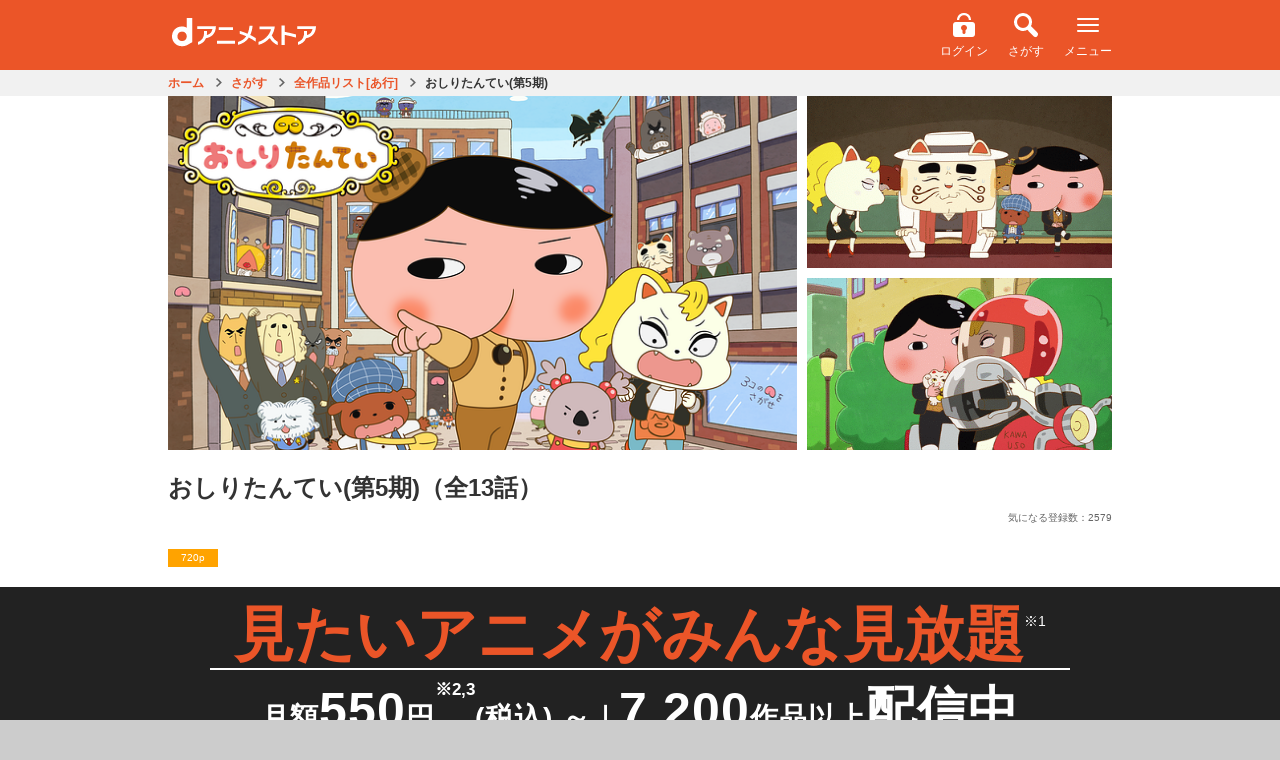

--- FILE ---
content_type: text/html;charset=UTF-8
request_url: https://animestore.docomo.ne.jp/animestore/ci_pc?workId=24602
body_size: 18560
content:

<!DOCTYPE html>
<html lang=ja>
<head prefix="og: http://ogp.me/ns# fb: http://ogp.me/ns/fb# article: http://ogp.me/ns/article#">
<title>
おしりたんてい(第5期) | アニメ動画見放題 | dアニメストア
</title>
<meta http-equiv=Content-Type content="text/html; charset=UTF-8"/>
<meta name=Description content="「フーム、においますね」レディーにやさしくスイートポテトがだいすきなめいたんてい・おしりたんていが、じょしゅのブラウンとともに、どんなじけんもププッとかいけつ！"/>
<meta name=Keywords content="おしりたんてい(第5期)"/>
<meta property=fb:app_id content=572753242815579 />
<meta property=og:type content=article />
<meta property=og:locale content=ja_JP />
<meta property=og:site_name content="dアニメストア | 見たいアニメがみんな見放題 | アニメグッズ多数のオンラインショッピングサイト "/>
<meta property=og:title content="おしりたんてい(第5期)（全13話）"/>
<meta property=og:description content="「フーム、においますね」レディーにやさしくスイートポテトがだいすきなめいたんてい・おしりたんていが、じょしゅのブラウンとともに、どんなじけんもププッとかいけつ！"/>
<meta property=og:url content="https://animestore.docomo.ne.jp/animestore/ci_pc?workId=24602"/>
<meta property=og:image content="https://cs1.animestore.docomo.ne.jp/anime/2/46/02/MTRIOg/24602_1_d2.jpg?1615964427000"/>
<meta property=al:android:package content=com.nttdocomo.android.danimeapp />
<meta property=al:android:app_name content="dアニメストア-無料でおためし"/>
<meta property=al:ios:app_store_id content=728214964 />
<meta property=al:ios:app_name content="dアニメストア"/>
<meta property=al:android:url content="danimestore://openWebView?url=https%3A%2F%2Fanimestore.docomo.ne.jp%2Fanimestore%2Fci%3FworkId%3D24602%26utm_source%3DFacebook%26utm_medium%3DSocial%26utm_campaign%3DAppLinks"/>
<meta property=al:ios:url content="jp.co.nttdocomo.animestore.launchplayer://openWebView?url=https%3A%2F%2Fanimestore.docomo.ne.jp%2Fanimestore%2Fci%3FworkId%3D24602%26utm_source%3DFacebook%26utm_medium%3DSocial%26utm_campaign%3DAppLinks"/>
<meta property=al:web:url content="https://animestore.docomo.ne.jp/animestore/ci?workId=24602"/>
<link rel=canonical href="https://animestore.docomo.ne.jp/animestore/ci_pc?workId=24602"/>
<link rel=alternate media="only screen and (max-width: 640px)" href="https://animestore.docomo.ne.jp/animestore/ci?workId=24602"/>
<link rel=alternate href="android-app://com.nttdocomo.android.danimeapp/danimestore/openWebView?url=https%3A%2F%2Fanimestore.docomo.ne.jp%2Fanimestore%2Fci%3FworkId%3D24602%26ref%3DAppIndexing"/>
<link rel=alternate href="ios-app://728214964/jp.co.nttdocomo.animestore.launchplayer/openWebView?url=https%3A%2F%2Fanimestore.docomo.ne.jp%2Fanimestore%2Fci%3FworkId%3D24602%26ref%3DAppIndexing"/>
<meta name=viewport content="width=device-width, initial-scale=1.0, minimum-scale=1.0, maximum-scale=1.0, user-scalable=no"/>
<meta name=format-detection content="telephone=no"/>
<meta name=apple-mobile-web-app-capable content=yes />
<meta name=apple-mobile-web-app-status-bar-style content=default />
<meta name=twitter:site content="@docomo_anime"/>
<meta name=twitter:card content=summary_large_image />
<link rel=start href="https://animestore.docomo.ne.jp/" title="dアニメストア"/>
<link rel=apple-touch-icon href="/icon.png"/>
<link rel="shortcut icon" href="/favicon.ico"/>
<link rel=icon type="image/png" href="/icon.png"/>
<link rel=stylesheet href="/css/cms/common.css?v=20251031153549">
<link rel=stylesheet href="/css/cms/bundle_for_compatibility.css?v=20251021140007">
<script src="/js/cms/jquery-3.5.1.min.js?v=20201104142000"></script>
<script src="/js/cms/jquery-migrate-3.0.1.min.js?v=20190523090929"></script>
<script src="/js/cms/common.js?v=20251218095110"></script>
<script src="/js/cms/book.js?v=20260108170007"></script>
<script src="/js/cms/kisekae_common.js?v=20220421045333"></script>
<link rel=stylesheet href="/css/cms/item.css?v=20240820142200">
<link rel=stylesheet href="/css/cms/swiper.css?v=20160309170500">
<script src="/js/cms/swiper.custom.min.js?v=20150917143534"></script>
<script src="/js/cms/modal-player.js?v=20251112181100"></script>
<script src="/js/cms/modal-addmylist.js?v=20231215144600"></script>
<script src="/js/cms/item.js?v=20250317140006"></script>
<script src="/js/PlayMovie.js?v=20251003175130"></script>
<script src="script/pc/contentIndex_pc.js?v=20260113145520" charset=UTF-8></script>
<link rel=stylesheet href="/css/cms/goods_expansion_blocks.css?v=20221129133001">
<link rel=stylesheet href="/css/cms/sprite_ec.css?v=20200901025622">
<script src="/js/cms/goods_common_API.js?v=20240124141305"></script>
<script src="/js/cms/goods_works.js?v=20211025112500"></script>
<link rel=stylesheet href="/css/cms/ichioshi_common.css?v=20230601000003">
<link rel=stylesheet href="/css/cms/ichioshi_item.css?v=20210927223531">
<script>window.COMMON.ec_title_id = "ECT0004632";</script>
<script>
function contentPlayWrapper(partId) {
    if (window.COMMON && typeof window.COMMON.pushDataLayerDirectPlay === "function") {
        // common.jsで定義されている、ログ送信が失敗しても動画再生は行う(呼び出し元で実装)
        window.COMMON.pushDataLayerDirectPlay(partId);
    }
    contentPlay(partId);
}
</script>
<script src="/js/cms/la_recommend.js?v=20260108090000"></script>
<style>.async-hide { opacity: 0 !important} </style><link rel=stylesheet href="/css/cms/lp2024.css"></head>
<body>
<noscript><iframe src="//www.googletagmanager.com/ns.html?id=GTM-NGVNXS" height=0 width=0 style="display:none;visibility:hidden"></iframe></noscript>
<script>(function(w,d,s,l,i){w[l]=w[l]||[];w[l].push({'gtm.start':
new Date().getTime(),event:'gtm.js'});var f=d.getElementsByTagName(s)[0],
j=d.createElement(s),dl=l!='dataLayer'?'&l='+l:'';j.async=true;j.src=
'//www.googletagmanager.com/gtm.js?id='+i+dl;f.parentNode.insertBefore(j,f);
})(window,document,'script','dataLayer','GTM-NGVNXS');</script>
<script>(function(a,s,y,n,c,h,i,d,e){s.className+=' '+y;h.start=1*new Date;
h.end=i=function(){s.className=s.className.replace(RegExp(' ?'+y),'')};
(a[n]=a[n]||[]).hide=h;setTimeout(function(){i();h.end=null},c);h.timeout=c;
})(window,document.documentElement,'async-hide','dataLayer',4000,
{'GTM-NGVNXS':true});</script>
<div class=pageWrapper>
<header>
<div class=ichioshi_headerWrapper>
<div class=ichioshi_header>
<div class=logo>
<a href="https://www.dcm-b.jp/cs/top.html">スゴ得コンテンツ</a>
</div>
<div class=headerMenu>
<span class=ichioshi_status>エンタメ<br>いちおし</span>
</div>
</div>
</div>
<div class="common-p-header js-header">
<div class=common-p-header__wrapper>
<div class=common-p-header__logoContainer>
<a href="/animestore/" class=common-p-header__logo></a>
</div>
<div class=common-p-header__menuContainer>
<div class="common-p-header__accountInfo isHidden js-accountInfo">
<div class="common-c-userBalance isMaxWidth isBold js-dPointAmountContainer">
<i class="common-c-userBalance__icon isDPoint isSmall"></i>
<span class="common-c-userBalance__amount js-dPointAmount"></span>
<span class="common-c-userBalance__unit isNotChangingSP isGray">P</span>
</div>
</div>
<ul class=common-p-header__menu>
<li class="common-u-hidden js-loggedIn">
<a href=mp_viw class="common-c-iconButton isVertical">
<i class="common-c-iconButton__icon isMyPage"></i>
<span class="common-c-iconButton__text isWhite isHasMarginTop">マイページ</span>
</a>
</li>
<li class="common-u-hidden js-loggedOut">
<a href=login class="common-c-iconButton isVertical">
<i class="common-c-iconButton__icon isLogin"></i>
<span class="common-c-iconButton__text isWhite isHasMarginTop">ログイン</span>
</a>
</li>
<li>
<a href="CF/search_index" class="common-c-iconButton isVertical">
<i class="common-c-iconButton__icon isSearch"></i>
<span class="common-c-iconButton__text isWhite isHasMarginTop">さがす</span>
</a>
</li>
<li>
<div class="common-c-iconButton isVertical js-menuButton">
<i class="common-c-iconButton__icon isMenu"></i>
<span class="common-c-iconButton__text isWhite isHasMarginTop">メニュー</span>
</div>
</li>
</ul>
</div>
</div>
<div class="common-p-header__overlayMenuWrapper js-overlayMenuWrapper">
<div class="common-p-header__overlayMenu js-overlayMenu">
<div class=common-p-header__overlayMenuHeader>
<div class=common-p-header__overlayMenuHeaderLeft>
<i class="common-p-header__overlayIcon isDocomo"></i>
<span>アカウント</span>
</div>
<div class=common-p-header__overlayMenuHeaderRight>
<span class="common-u-hidden js-dAccount"></span>
<a href=login class="common-p-header__loginButton isHidden common-c-button isRed js-loggedOut">ログイン</a>
</div>
</div>
<a href=mpb_coin class="common-p-header__overlayButton isBalance isHidden common-c-button isTextWithArrow isWhite isShadow js-iosAndroidDevice">
<div class=common-p-header__balanceContainer>
<div class="common-p-header__overlayBalance common-c-userBalance isMaxWidth isBold">
<i class="common-c-userBalance__icon isDPoint isSmall"></i>
<span class="common-c-userBalance__amount isFloatLeft js-dPointAmount"></span>
<span class="common-c-userBalance__unit isNotChangingSP isGray">P</span>
</div>
<div class="common-p-header__overlayBalance common-c-userBalance isMaxWidth isBold">
<i class="common-c-userBalance__icon isCoin isSmall"></i>
<span class="common-c-userBalance__amount isFloatLeft js-coinAmount"></span>
</div>
</div>
<i class="common-c-button__icon isRightArrow"></i>
</a>
<a href=mpb_coin class="common-p-header__overlayButton isHidden common-c-button isTextWithArrow isWhite isShadow js-notIosAndroidDevice">
<div class=common-p-header__balanceContainer>
<div class="common-p-header__overlayBalance common-c-userBalance isMaxWidth isBold">
<i class="common-c-userBalance__icon isDPoint isSmall"></i>
<span class="common-c-userBalance__amount isFloatLeft js-dPointAmount"></span>
<span class="common-c-userBalance__unit isNotChangingSP isGray">P</span>
</div>
</div>
<i class="common-c-button__icon isRightArrow"></i>
</a>
<a href="/registry/index.html" class="common-p-header__overlayButton isHidden isRegister common-c-button isOrange isShadow js-registerButton">
<span>新規会員登録</span>
</a>
<a href="/animestore/" class="common-p-header__overlayButton common-c-button isWhite isTextWithArrow isShadow">
<span>アニメ</span>
<i class="common-c-button__icon isRightArrow"></i>
</a>
<div class="common-p-header__overlayButton isTwoRow">
<a href="book/tp" class="common-c-button isTextWithArrow">
<span>ブック</span>
<i class="common-c-button__icon isRightArrow"></i>
</a>
<a href="book/CF/lib" class="common-c-button isLibrary isMenu isShadow">
<i class="common-c-button__icon isLibrary"></i>
<span>ライブラリ</span>
<i class="common-c-button__icon isRightArrow"></i>
</a>
</div>
<a href="ec/tp" class="common-p-header__overlayButton common-c-button isWhite isTextWithArrow isShadow">
<span>グッズ</span>
<i class="common-c-button__icon isRightArrow"></i>
</a>
<a href="CN/CN00000001" class="common-p-header__overlayButton common-c-button isWhite isTextWithArrow isShadow">
<span>dアニメストアのお知らせ</span>
<i class="common-c-button__icon isRightArrow"></i>
</a>
<a href="#BOOK_DUMMYURL" class="common-p-header__overlayButton isHidden common-c-button isYellow isBrownText isShadow js-iosAndroidDevice">
<span>アプリダウンロード</span>
</a>
<a href="CF/howto" class="common-p-header__overlayButton common-c-button isGray isShadow">
<span>dアニメストアの使い方</span>
</a>
<a href="CF/faq" class="common-p-header__overlayButton common-c-button isGray isShadow">
<span>よくある質問／お問い合わせ</span>
</a>
<a href=req class="common-p-header__overlayButton common-c-button isGray isShadow">
<span>リクエスト</span>
</a>
<a href=campaign_hst_pc class="common-p-header__overlayButton common-c-button isGray isShadow">
<span>キャンペーン一覧</span>
</a>
<a href="CF/user_setting" class="common-p-header__overlayButton common-c-button isGray isShadow">
<span>ユーザー設定</span>
</a>
<a href=logout class="common-p-header__overlayButton isHidden common-c-button isGray isShadow js-loggedIn">
<span>dアカウント　ログアウト</span>
</a>
<a href="" class="common-p-header__overlayButton isHidden common-c-button isGray isShadow js-otherAccountLoginButton">
<span>別のdアカウントでログイン</span>
</a>
</div>
</div>
</div>
<div class="common-l-overlay js-overlay"></div>
</header>
<div data-component=itemPage>
<header class=pageHeaderSub>
<div class="breadcrumbPC onlyPc">
<ul itemscope itemtype="https://schema.org/BreadcrumbList">
<li id=breadCrumb_a itemprop=itemListElement itemscope itemtype="https://schema.org/ListItem">
<a href="https://animestore.docomo.ne.jp/" itemprop=item>
<span itemprop=name>ホーム</span>
</a>
<meta itemprop=position content=1 />
</li>
<li id=breadCrumb_b itemprop=itemListElement itemscope itemtype="https://schema.org/ListItem">
<a href="https://animestore.docomo.ne.jp/animestore/CF/search_index" itemprop=item>
<span itemprop=name>さがす</span>
</a>
<meta itemprop=position content=2 />
</li>
<li id=breadCrumb_c itemprop=itemListElement itemscope itemtype="https://schema.org/ListItem">
<a href="https://animestore.docomo.ne.jp/animestore/c_all_pc?initialCollectionKey=1" itemprop=item>
<span itemprop=name>全作品リスト[あ行]</span>
</a>
<meta itemprop=position content=3 />
</li>
<li id=breadCrumb_d itemprop=itemListElement itemscope itemtype="https://schema.org/ListItem" class=current>
<a href="https://animestore.docomo.ne.jp/animestore/ci_pc?workId=24602" itemprop=item>
<span itemprop=name>おしりたんてい(第5期)</span>
</a>
<meta itemprop=position content=4 />
</li>
</ul>
</div>
</header>
<div class=productWrapper>
<div class="productWrapperIn clearfix">
<div class="isMultipleImg keyVisual">
<div class=thumbnailLeft>
<div class=imgWrap16x9><img class=lazyload src="https://cs1.animestore.docomo.ne.jp/anime_kv/misc/img_lazySpace.gif" data-src="https://cs1.animestore.docomo.ne.jp/anime/2/46/02/MTRIOg/24602_1_1.png?1615964427000" width=640 height=360 alt="おしりたんてい(第5期)_1"></div>
</div>
<div class="thumbnailRight clearfix">
<div class=imgWrap16x9><img class=lazyload src="https://cs1.animestore.docomo.ne.jp/anime_kv/misc/img_lazySpace.gif" data-src="https://cs1.animestore.docomo.ne.jp/anime/2/46/02/MTRIOg/001/cZd8VQ/24602001_1_2.png?1616988751000" width=288 height=162 alt="おしりたんてい(第5期)_第53話_2"></div>
<div class=imgWrap16x9><img class=lazyload src="https://cs1.animestore.docomo.ne.jp/anime_kv/misc/img_lazySpace.gif" data-src="https://cs1.animestore.docomo.ne.jp/anime/2/46/02/MTRIOg/002/BYlWMg/24602002_1_2.png?1617856313000" width=288 height=162 alt="おしりたんてい(第5期)_第54話_2"></div>
</div>
</div>
<div class=information>
<div class=titleWrap>
<h1>おしりたんてい(第5期)<span>（全13話）</span></h1>
<div class=titleInformationWrap>
<ul class="optionIconContainer clearfix">
<li class=optionText>720p</li>
</ul>
<div class=countContainer>
<div class=watchRankingCount><a class=watchRankingCount__text></a>
<script>
(function(){
    if(!window.das_ci_BF00000171_scheduled){
        document.addEventListener("DOMContentLoaded",function(){
            const ranking_json = "/js/cms/ranking_work.json";
            const format = "視聴数（<genre>）：<rank>位";
            const workid = (new URL(document.location)).searchParams.get("workId");
            const json_key = 'rank_'+workid;
            const link_target="/animestore/CR/CR00000013";
            const xhr = new XMLHttpRequest();
            xhr.onreadystatechange = function() {
                if (this.readyState == 4 && this.status == 200) {
                    const rankdata = JSON.parse(xhr.responseText);
                    if(rankdata.hasOwnProperty(json_key)){
                        var data = rankdata[json_key];
                        var elems = document.querySelectorAll(".watchRankingCount__text");
                        for(let i=0;i<elems.length;i++){
                            var elem = elems[i];
                            elem.innerText = format.replace("<rank>",data.rank).replace("<genre>",data.genreTitle.replace("すべて","総合"));
                            elem.href=link_target;
                        }
                    }
                }
            };
            let dt = new Date();
            let param = "?dt="+dt.getFullYear()+("000"+(dt.getMonth()+1)).substr(-2)+("000"+dt.getDate()).substr(-2);
            xhr.open("GET", ranking_json+param, true);
            xhr.send();
        });
    }
    window.das_ci_BF00000171_scheduled=true;
})();
</script></div>
<div class=favoriteCount>気になる登録数：<span>2579</span></div>
</div>
</div>
<div class="itemRelatedContainer isSpLayout">
</div>
<div class="actionArea clearfix">
<div class="countContainer onlyPcLayout">
<div class=watchRankingCount><a class=watchRankingCount__text></a>
<script>
(function(){
    if(!window.das_ci_BF00000171_scheduled){
        document.addEventListener("DOMContentLoaded",function(){
            const ranking_json = "/js/cms/ranking_work.json";
            const format = "視聴数（<genre>）：<rank>位";
            const workid = (new URL(document.location)).searchParams.get("workId");
            const json_key = 'rank_'+workid;
            const link_target="/animestore/CR/CR00000013";
            const xhr = new XMLHttpRequest();
            xhr.onreadystatechange = function() {
                if (this.readyState == 4 && this.status == 200) {
                    const rankdata = JSON.parse(xhr.responseText);
                    if(rankdata.hasOwnProperty(json_key)){
                        var data = rankdata[json_key];
                        var elems = document.querySelectorAll(".watchRankingCount__text");
                        for(let i=0;i<elems.length;i++){
                            var elem = elems[i];
                            elem.innerText = format.replace("<rank>",data.rank).replace("<genre>",data.genreTitle.replace("すべて","総合"));
                            elem.href=link_target;
                        }
                    }
                }
            };
            let dt = new Date();
            let param = "?dt="+dt.getFullYear()+("000"+(dt.getMonth()+1)).substr(-2)+("000"+dt.getDate()).substr(-2);
            xhr.open("GET", ranking_json+param, true);
            xhr.send();
        });
    }
    window.das_ci_BF00000171_scheduled=true;
})();
</script></div>
<div class=favoriteCount>気になる登録数：<span>2579</span></div>
</div>
</div>
</div>
</div>
<div class="itemRelatedContainer isPcLayout">
<ul class="optionIconContainer clearfix">
<li class=optionText>720p</li>
</ul>
</div>
</div>
</div>
<div class=main-Area>
<main class=main-Area>
<div class=basic-Wrap_04>
<section class="mainVisual-Area basic-Area">
<div class="mainVisual-Txt clearfix" style="display: block;">
<div class=mainVisual-Txtsub>
<h2 class=mainVisual-Ttl><span>見たいアニメが<br class=onlySpLayout>みんな見放題</span><small style="vertical-align: text-top;">※1</small></h2>
<p class=mainVisual-Lead style="line-height: 1.2;">月額<em>550</em>円<small style="vertical-align: top;">※2,3</small>(税込) ～<span class="hide_SP line">｜</span><br class=hide_PC><em>7,200</em>作品以上<em>配信中</em></p>
<ul class=komeList>
<li>1 一部個別課金あり</li>
<li>2 2026年2月1日より月額660円(税込)に改定いたします。</li>
<li>3 <span class=onlyBrowser>App Store/Google Play</span><span class=onlyIosAppli>App Store</span><span class=onlyAndroidAppli>Google Play</span>でのご契約は月額650円(税込)です。<br>
<span class=notAndroidAppli>App Storeでのご契約は2026年2月1日より月額760円（税込）に改定いたします。</span><br class=notAndroidAppli>
<span class=notIosAppli>Google Playでのご契約は2026年2月10日より月額760円（税込）に改定いたします。</span><br class=notIosAppli>
<span class=notIosAppli>なお、Google Playにて2026年1月7日以降にご契約の場合は最初の課金日より改定後のご利用料金となります。</span><br class=notIosAppli>
詳細は<a href="https://www.docomo.ne.jp/info/news_release/2025/11/19_00.html" onclick="window.openExternalLinks(this.href);return false;">コチラ</a>。<br></li>
</ul>
</div>
</div>
</section>
</div>
</main>
<div class="mainBtn-Area basic-Space_01 notIosAppli notAndroidAppli">
<p class="about mainBtn-Txt">＼本日入ると最大<em><strong class=month></strong>月<strong class=day></strong>日</em>まで無料／</p>
<div class=mainBtn-Block><a href="https://service.smt.docomo.ne.jp/procedure2/C0484-K/ifauth/common/register?serviceCode=C0484&eventCode=DOCOMODANIMESTOREEVENTCODEZ00005&flow=flow"><span class="fs-Small fc-Yellow">ドコモのケータイ以外もOK</span><br>はじめての方は初月無料でおためし<p class=mainBtn-Comments>※アプリから入会いただく場合は入会日から14日間無料</p></a></div>
</div>
<div class=basic-Wrap_01>
<ul class="anchor-Area anchor-Area2 basic-Area">
<li class=anchor-Btn><a href="#lineup-Area">アニメもブックも<br class=SPhide>楽しめる！</a></li>
<li class=anchor-Btn><a href="#commitment-Area">こだわりの機能／<br class=SPhide>お得なサービス</a></li>
<li class=anchor-Btn><a href="#question-Area">よくある<br class=hide_PC>質問</a></li>
</ul>
</div>
</div>
<div class="contentsWrapper itemIndex slider">
<div class=accordionWrapper>
<p class=copy></p>
<div class="outlineWrapper nonmemberOutline">
<section>
<h2 class=btnOutlineAccordion><a href="javascript:void(0);" class=clearfix>あらすじ ／ ジャンル<span><i class="icon iconCircleArrowOrangeDown"></i></span></a></h2>
<div class=outlineContainer>
<p>
「フーム、においますね」レディーにやさしくスイートポテトがだいすきなめいたんてい・おしりたんていが、じょしゅのブラウンとともに、どんなじけんもププッとかいけつ！
</p>
<div class=footerLink><a href="gen?genreCd=14">コメディ/ギャグ</a></div>
<div class=footerLink><a href="gen?genreCd=17">ホラー/サスペンス/推理</a></div>
<div class=footerLink><a href="gen?genreCd=21">キッズ/ファミリー</a></div>
<div class="relatedArea onlySpLayout">
<h3>シリーズ／関連のアニメ作品</h3>
<div class="itemWrapper clearfix">
<div class="itemModule list">
<section>
<div class=itemModuleIn>
<div class=thumbnailContainer>
<a href="https://animestore.docomo.ne.jp/animestore/ci_pc?workId=25653">
<div class=imgWrap16x9>
<img class=lazyload src="https://cs1.animestore.docomo.ne.jp/anime_kv/misc/img_lazySpace.gif" data-src="https://cs1.animestore.docomo.ne.jp/anime/2/56/53/akfj2A/25653_1_6.png?1655195433962" width=640 height=360 alt="おしりたんてい(第1期)_6">
</div>
</a>
</div>
<a href="https://animestore.docomo.ne.jp/animestore/ci_pc?workId=25653">
<div class=textContainerIn>
<h3 class=line2>おしりたんてい(第1期)</h3>
</div>
</a>
</div>
</section>
</div>
<div class="itemModule list">
<section>
<div class=itemModuleIn>
<div class=thumbnailContainer>
<a href="https://animestore.docomo.ne.jp/animestore/ci_pc?workId=25654">
<div class=imgWrap16x9>
<img class=lazyload src="https://cs1.animestore.docomo.ne.jp/anime_kv/misc/img_lazySpace.gif" data-src="https://cs1.animestore.docomo.ne.jp/anime/2/56/54/Rot06w/25654_1_6.png?1655195457098" width=640 height=360 alt="おしりたんてい(第2期)_6">
</div>
</a>
</div>
<a href="https://animestore.docomo.ne.jp/animestore/ci_pc?workId=25654">
<div class=textContainerIn>
<h3 class=line2>おしりたんてい(第2期)</h3>
</div>
</a>
</div>
</section>
</div>
<div class="itemModule list">
<section>
<div class=itemModuleIn>
<div class=thumbnailContainer>
<a href="https://animestore.docomo.ne.jp/animestore/ci_pc?workId=25655">
<div class=imgWrap16x9>
<img class=lazyload src="https://cs1.animestore.docomo.ne.jp/anime_kv/misc/img_lazySpace.gif" data-src="https://cs1.animestore.docomo.ne.jp/anime/2/56/55/KuJoyw/25655_1_6.png?1655195478296" width=640 height=360 alt="おしりたんてい(第3期)_6">
</div>
</a>
</div>
<a href="https://animestore.docomo.ne.jp/animestore/ci_pc?workId=25655">
<div class=textContainerIn>
<h3 class=line2>おしりたんてい(第3期)</h3>
</div>
</a>
</div>
</section>
</div>
<div class="itemModule list">
<section>
<div class=itemModuleIn>
<div class=thumbnailContainer>
<a href="https://animestore.docomo.ne.jp/animestore/ci_pc?workId=25656">
<div class=imgWrap16x9>
<img class=lazyload src="https://cs1.animestore.docomo.ne.jp/anime_kv/misc/img_lazySpace.gif" data-src="https://cs1.animestore.docomo.ne.jp/anime/2/56/56/4vPwaQ/25656_1_6.png?1655195500894" width=640 height=360 alt="おしりたんてい(第4期)_6">
</div>
</a>
</div>
<a href="https://animestore.docomo.ne.jp/animestore/ci_pc?workId=25656">
<div class=textContainerIn>
<h3 class=line2>おしりたんてい(第4期)</h3>
</div>
</a>
</div>
</section>
</div>
<div class="itemModule list">
<section>
<div class=itemModuleIn>
<div class=thumbnailContainer>
<a href="https://animestore.docomo.ne.jp/animestore/ci_pc?workId=25436">
<div class=imgWrap16x9>
<img class=lazyload src="https://cs1.animestore.docomo.ne.jp/anime_kv/misc/img_lazySpace.gif" data-src="https://cs1.animestore.docomo.ne.jp/anime/2/54/36/C4-RMA/25436_1_6.png?1648793005864" width=640 height=360 alt="おしりたんてい(第6期)_6">
</div>
</a>
</div>
<a href="https://animestore.docomo.ne.jp/animestore/ci_pc?workId=25436">
<div class=textContainerIn>
<h3 class=line2>おしりたんてい(第6期)</h3>
</div>
</a>
</div>
</section>
</div>
<div class="itemModule list">
<section>
<div class=itemModuleIn>
<div class=thumbnailContainer>
<a href="https://animestore.docomo.ne.jp/animestore/ci_pc?workId=26309">
<div class=imgWrap16x9>
<img class=lazyload src="https://cs1.animestore.docomo.ne.jp/anime_kv/misc/img_lazySpace.gif" data-src="https://cs1.animestore.docomo.ne.jp/anime/2/63/09/qoR9oA/26309_1_6.png?1679986873399" width=640 height=360 alt="おしりたんてい(第7期)_6">
</div>
</a>
</div>
<a href="https://animestore.docomo.ne.jp/animestore/ci_pc?workId=26309">
<div class=textContainerIn>
<h3 class=line2>おしりたんてい(第7期)</h3>
</div>
</a>
</div>
</section>
</div>
<div class="itemModule list">
<section>
<div class=itemModuleIn>
<div class=thumbnailContainer>
<a href="https://animestore.docomo.ne.jp/animestore/ci_pc?workId=27035">
<div class=imgWrap16x9>
<img class=lazyload src="https://cs1.animestore.docomo.ne.jp/anime_kv/misc/img_lazySpace.gif" data-src="https://cs1.animestore.docomo.ne.jp/anime/2/70/35/EJrzbQ/27035_1_6.png?1710724337293" width=640 height=360 alt="おしりたんてい(第8期)_6">
</div>
</a>
</div>
<a href="https://animestore.docomo.ne.jp/animestore/ci_pc?workId=27035">
<div class=textContainerIn>
<h3 class=line2>おしりたんてい(第8期)</h3>
</div>
</a>
</div>
</section>
</div>
<div class="itemModule list">
<section>
<div class=itemModuleIn>
<div class=thumbnailContainer>
<a href="https://animestore.docomo.ne.jp/animestore/ci_pc?workId=27863">
<div class=imgWrap16x9>
<img class=lazyload src="https://cs1.animestore.docomo.ne.jp/anime_kv/misc/img_lazySpace.gif" data-src="https://cs1.animestore.docomo.ne.jp/anime/2/78/63/w-UfxQ/27863_1_6.png?1743151272603" width=640 height=360 alt="おしりたんてい(第9期)_6">
</div>
</a>
</div>
<a href="https://animestore.docomo.ne.jp/animestore/ci_pc?workId=27863">
<div class=textContainerIn>
<h3 class=line2>おしりたんてい(第9期)</h3>
</div>
</a>
</div>
</section>
</div>
<div class="itemModule list">
<section>
<div class=itemModuleIn>
<div class=thumbnailContainer>
<a href="https://animestore.docomo.ne.jp/animestore/ci_pc?workId=24997">
<div class=imgWrap16x9>
<img class=lazyload src="https://cs1.animestore.docomo.ne.jp/anime_kv/misc/img_lazySpace.gif" data-src="https://cs1.animestore.docomo.ne.jp/anime/2/49/97/m6LAEg/24997_1_6.png?1628839886000" width=640 height=360 alt="映画おしりたんてい カレーなる じけん_6">
</div>
</a>
</div>
<a href="https://animestore.docomo.ne.jp/animestore/ci_pc?workId=24997">
<div class=textContainerIn>
<h3 class=line2>映画おしりたんてい カレーなる じけん</h3>
</div>
</a>
</div>
</section>
</div>
<div class="itemModule list">
<section>
<div class=itemModuleIn>
<div class=thumbnailContainer>
<a href="https://animestore.docomo.ne.jp/animestore/ci_pc?workId=24998">
<div class=imgWrap16x9>
<img class=lazyload src="https://cs1.animestore.docomo.ne.jp/anime_kv/misc/img_lazySpace.gif" data-src="https://cs1.animestore.docomo.ne.jp/anime/2/49/98/t1KDfw/24998_1_6.png?1628839806000" width=640 height=360 alt="映画おしりたんてい テントウムシいせきの なぞ_6">
</div>
</a>
</div>
<a href="https://animestore.docomo.ne.jp/animestore/ci_pc?workId=24998">
<div class=textContainerIn>
<h3 class=line2>映画おしりたんてい テントウムシいせきの なぞ</h3>
</div>
</a>
</div>
</section>
</div>
<div class="itemModule list">
<section>
<div class=itemModuleIn>
<div class=thumbnailContainer>
<a href="https://animestore.docomo.ne.jp/animestore/ci_pc?workId=26191">
<div class=imgWrap16x9>
<img class=lazyload src="https://cs1.animestore.docomo.ne.jp/anime_kv/misc/img_lazySpace.gif" data-src="https://cs1.animestore.docomo.ne.jp/anime/2/61/91/vYRwrw/26191_1_6.png?1679461206718" width=640 height=360 alt="映画おしりたんてい スフーレ島のひみつ_6">
</div>
</a>
</div>
<a href="https://animestore.docomo.ne.jp/animestore/ci_pc?workId=26191">
<div class=textContainerIn>
<h3 class=line2>映画おしりたんてい スフーレ島のひみつ</h3>
</div>
</a>
</div>
</section>
</div>
<div class="itemModule list">
<section>
<div class=itemModuleIn>
<div class=thumbnailContainer>
<a href="https://animestore.docomo.ne.jp/animestore/ci_pc?workId=26334">
<div class=imgWrap16x9>
<img class=lazyload src="https://cs1.animestore.docomo.ne.jp/anime_kv/misc/img_lazySpace.gif" data-src="https://cs1.animestore.docomo.ne.jp/anime/2/63/34/hePZTQ/26334_1_6.png?1680848942826" width=640 height=360 alt="映画おしりたんてい シリアーティ_6">
</div>
</a>
</div>
<a href="https://animestore.docomo.ne.jp/animestore/ci_pc?workId=26334">
<div class=textContainerIn>
<h3 class=line2>映画おしりたんてい シリアーティ</h3>
</div>
</a>
</div>
</section>
</div>
<div class="itemModule list">
<section>
<div class=itemModuleIn>
<div class=thumbnailContainer>
<a href="https://animestore.docomo.ne.jp/animestore/ci_pc?workId=27581">
<div class=imgWrap16x9>
<img class=lazyload src="https://cs1.animestore.docomo.ne.jp/anime_kv/misc/img_lazySpace.gif" data-src="https://cs1.animestore.docomo.ne.jp/anime/2/75/81/GE1Z7Q/27581_1_6.png?1732844408239" width=640 height=360 alt="映画おしりたんてい さらば愛しき相棒（おしり）よ_6">
</div>
</a>
</div>
<a href="https://animestore.docomo.ne.jp/animestore/ci_pc?workId=27581">
<div class=textContainerIn>
<h3 class=line2>映画おしりたんてい さらば愛しき相棒（おしり）よ</h3>
</div>
</a>
</div>
</section>
</div>
<div class="itemModule list">
<section>
<div class=itemModuleIn>
<div class=thumbnailContainer>
<a href="https://animestore.docomo.ne.jp/animestore/ci_pc?workId=28500">
<div class=imgWrap16x9>
<img class=lazyload src="https://cs1.animestore.docomo.ne.jp/anime_kv/misc/img_lazySpace.gif" data-src="https://cs1.animestore.docomo.ne.jp/anime/2/85/00/ilRNOQ/28500_1_6.png?1765933510672" width=640 height=360 alt="映画おしりたんてい スター・アンド・ムーン_6">
</div>
</a>
</div>
<a href="https://animestore.docomo.ne.jp/animestore/ci_pc?workId=28500">
<div class=textContainerIn>
<h3 class=line2>映画おしりたんてい スター・アンド・ムーン</h3>
</div>
</a>
</div>
</section>
</div>
</div>
</div>
<div class="btnArea more onlySpLayout" style=display:none>
<a href="javascript:void(0);" class=btnMore>さらに見る<i class="icon iconCircleArrowOrangeDown"></i></a>
</div>
<div class="btnArea close">
<a href="javascript:void(0);" class=btnClose>閉じる<i class="icon iconCircleClose"></i></a>
</div>
</div>
</section>
</div>
<div class=episodeWrapper>
<section>
<h2 class=btnEpisodeAccordion><a href="javascript:void(0);" class=clearfix>エピソード（全13話）<i class="icon iconCircleArrowOrangeDown"></i></a></h2>
<div class="episodeSwiper clearfix swiper-container" style=display:block>
<div class="episodeContainer itemWrapper swiper-wrapper">
<div class=swiper-slide>
<div class="itemModule list">
<section class=clearfix>
<a id=episodePartId24602001 href="cd_pc?partId=24602001" class="clearfix ">
<div class=thumbnailContainer>
<div class=progress><span class=progressBar><span class=progressCompleted style="width: 0%;"></span></span></div>
<div class=imgWrap16x9><img class=lazyload src="https://cs1.animestore.docomo.ne.jp/anime_kv/misc/img_lazySpace.gif" data-src="https://cs1.animestore.docomo.ne.jp/anime/2/46/02/MTRIOg/001/cZd8VQ/24602001_1_2.png?1616988751000" width=288 height=162 alt="おしりたんてい(第5期)_第53話_2"></div>
</div>
<div class=textContainer>
<span class=line1><span class=number>第53話</span></span>
<h3 class=line2><span>ププッ　ラッキーキャットはだれのてに！ 前編</span></h3>
<ul class=optionIconContainer>
</ul>
</div>
</a>
</section>
</div>
<div class="itemModule list">
<section class=clearfix>
<a id=episodePartId24602002 href="cd_pc?partId=24602002" class="clearfix ">
<div class=thumbnailContainer>
<div class=progress><span class=progressBar><span class=progressCompleted style="width: 0%;"></span></span></div>
<div class=imgWrap16x9><img class=lazyload src="https://cs1.animestore.docomo.ne.jp/anime_kv/misc/img_lazySpace.gif" data-src="https://cs1.animestore.docomo.ne.jp/anime/2/46/02/MTRIOg/002/BYlWMg/24602002_1_2.png?1617856313000" width=288 height=162 alt="おしりたんてい(第5期)_第54話_2"></div>
</div>
<div class=textContainer>
<span class=line1><span class=number>第54話</span></span>
<h3 class=line2><span>ププッ　ラッキーキャットはだれのてに！ 後編</span></h3>
<ul class=optionIconContainer>
</ul>
</div>
</a>
</section>
</div>
<div class="itemModule list">
<section class=clearfix>
<a id=episodePartId24602003 href="cd_pc?partId=24602003" class="clearfix ">
<div class=thumbnailContainer>
<div class=progress><span class=progressBar><span class=progressCompleted style="width: 0%;"></span></span></div>
<div class=imgWrap16x9><img class=lazyload src="https://cs1.animestore.docomo.ne.jp/anime_kv/misc/img_lazySpace.gif" data-src="https://cs1.animestore.docomo.ne.jp/anime/2/46/02/MTRIOg/003/ELLmhA/24602003_1_2.png?1618192830000" width=288 height=162 alt="おしりたんてい(第5期)_第55話_2"></div>
</div>
<div class=textContainer>
<span class=line1><span class=number>第55話</span></span>
<h3 class=line2><span>ププッ　おもいでのまねきねこ　前編</span></h3>
<ul class=optionIconContainer>
</ul>
</div>
</a>
</section>
</div>
<div class="itemModule list">
<section class=clearfix>
<a id=episodePartId24602004 href="cd_pc?partId=24602004" class="clearfix ">
<div class=thumbnailContainer>
<div class=progress><span class=progressBar><span class=progressCompleted style="width: 0%;"></span></span></div>
<div class=imgWrap16x9><img class=lazyload src="https://cs1.animestore.docomo.ne.jp/anime_kv/misc/img_lazySpace.gif" data-src="https://cs1.animestore.docomo.ne.jp/anime/2/46/02/MTRIOg/004/S1a-9A/24602004_1_2.png?1618801292000" width=288 height=162 alt="おしりたんてい(第5期)_第56話_2"></div>
</div>
<div class=textContainer>
<span class=line1><span class=number>第56話</span></span>
<h3 class=line2><span>ププッ　おもいでのまねきねこ　後編</span></h3>
<ul class=optionIconContainer>
</ul>
</div>
</a>
</section>
</div>
<div class="itemModule list">
<section class=clearfix>
<a id=episodePartId24602005 href="cd_pc?partId=24602005" class="clearfix ">
<div class=thumbnailContainer>
<div class=progress><span class=progressBar><span class=progressCompleted style="width: 0%;"></span></span></div>
<div class=imgWrap16x9><img class=lazyload src="https://cs1.animestore.docomo.ne.jp/anime_kv/misc/img_lazySpace.gif" data-src="https://cs1.animestore.docomo.ne.jp/anime/2/46/02/MTRIOg/005/QhlR4g/24602005_1_2.png?1619766302000" width=288 height=162 alt="おしりたんてい(第5期)_第57話_2"></div>
</div>
<div class=textContainer>
<span class=line1><span class=number>第57話</span></span>
<h3 class=line2><span>ププッ　みみとがりときょうふのやかた</span></h3>
<ul class=optionIconContainer>
</ul>
</div>
</a>
</section>
</div>
<div class="itemModule list">
<section class=clearfix>
<a id=episodePartId24602006 href="cd_pc?partId=24602006" class="clearfix ">
<div class=thumbnailContainer>
<div class=progress><span class=progressBar><span class=progressCompleted style="width: 0%;"></span></span></div>
<div class=imgWrap16x9><img class=lazyload src="https://cs1.animestore.docomo.ne.jp/anime_kv/misc/img_lazySpace.gif" data-src="https://cs1.animestore.docomo.ne.jp/anime/2/46/02/MTRIOg/006/uHfRcQ/24602006_1_2.png?1619766459000" width=288 height=162 alt="おしりたんてい(第5期)_第58話_2"></div>
</div>
<div class=textContainer>
<span class=line1><span class=number>第58話</span></span>
<h3 class=line2><span>ププッ きえたおべんとうのなぞ！　前編</span></h3>
<ul class=optionIconContainer>
</ul>
</div>
</a>
</section>
</div>
<div class="itemModule list">
<section class=clearfix>
<a id=episodePartId24602007 href="cd_pc?partId=24602007" class="clearfix ">
<div class=thumbnailContainer>
<div class=progress><span class=progressBar><span class=progressCompleted style="width: 0%;"></span></span></div>
<div class=imgWrap16x9><img class=lazyload src="https://cs1.animestore.docomo.ne.jp/anime_kv/misc/img_lazySpace.gif" data-src="https://cs1.animestore.docomo.ne.jp/anime/2/46/02/MTRIOg/007/1zQPEw/24602007_1_2.png?1620615687000" width=288 height=162 alt="おしりたんてい(第5期)_第59話_2"></div>
</div>
<div class=textContainer>
<span class=line1><span class=number>第59話</span></span>
<h3 class=line2><span>ププッ きえたおべんとうのなぞ！　後編</span></h3>
<ul class=optionIconContainer>
</ul>
</div>
</a>
</section>
</div>
<div class="itemModule list">
<section class=clearfix>
<a id=episodePartId24602008 href="cd_pc?partId=24602008" class="clearfix ">
<div class=thumbnailContainer>
<div class=progress><span class=progressBar><span class=progressCompleted style="width: 0%;"></span></span></div>
<div class=imgWrap16x9><img class=lazyload src="https://cs1.animestore.docomo.ne.jp/anime_kv/misc/img_lazySpace.gif" data-src="https://cs1.animestore.docomo.ne.jp/anime/2/46/02/MTRIOg/008/R-CQMw/24602008_1_2.png?1621240205000" width=288 height=162 alt="おしりたんてい(第5期)_第60話_2"></div>
</div>
<div class=textContainer>
<span class=line1><span class=number>第60話</span></span>
<h3 class=line2><span>ププッ　けっせい！なんでもかいけつクラブ</span></h3>
<ul class=optionIconContainer>
</ul>
</div>
</a>
</section>
</div>
<div class="itemModule list">
<section class=clearfix>
<a id=episodePartId24602009 href="cd_pc?partId=24602009" class="clearfix ">
<div class=thumbnailContainer>
<div class=progress><span class=progressBar><span class=progressCompleted style="width: 0%;"></span></span></div>
<div class=imgWrap16x9><img class=lazyload src="https://cs1.animestore.docomo.ne.jp/anime_kv/misc/img_lazySpace.gif" data-src="https://cs1.animestore.docomo.ne.jp/anime/2/46/02/MTRIOg/009/MimvwA/24602009_1_2.png?1621828913000" width=288 height=162 alt="おしりたんてい(第5期)_第61話_2"></div>
</div>
<div class=textContainer>
<span class=line1><span class=number>第61話</span></span>
<h3 class=line2><span>ププッ　かいていいせきのぼうけん　前編</span></h3>
<ul class=optionIconContainer>
</ul>
</div>
</a>
</section>
</div>
<div class="itemModule list">
<section class=clearfix>
<a id=episodePartId24602010 href="cd_pc?partId=24602010" class="clearfix ">
<div class=thumbnailContainer>
<div class=progress><span class=progressBar><span class=progressCompleted style="width: 0%;"></span></span></div>
<div class=imgWrap16x9><img class=lazyload src="https://cs1.animestore.docomo.ne.jp/anime_kv/misc/img_lazySpace.gif" data-src="https://cs1.animestore.docomo.ne.jp/anime/2/46/02/MTRIOg/010/MGKmNg/24602010_1_2.png?1622435458000" width=288 height=162 alt="おしりたんてい(第5期)_第62話_2"></div>
</div>
<div class=textContainer>
<span class=line1><span class=number>第62話</span></span>
<h3 class=line2><span>ププッ　かいていいせきのぼうけん　後編</span></h3>
<ul class=optionIconContainer>
</ul>
</div>
</a>
</section>
</div>
<div class="itemModule list">
<section class=clearfix>
<a id=episodePartId24602011 href="cd_pc?partId=24602011" class="clearfix ">
<div class=thumbnailContainer>
<div class=progress><span class=progressBar><span class=progressCompleted style="width: 0%;"></span></span></div>
<div class=imgWrap16x9><img class=lazyload src="https://cs1.animestore.docomo.ne.jp/anime_kv/misc/img_lazySpace.gif" data-src="https://cs1.animestore.docomo.ne.jp/anime/2/46/02/MTRIOg/011/jVQ4CA/24602011_1_2.png?1623045606000" width=288 height=162 alt="おしりたんてい(第5期)_第63話_2"></div>
</div>
<div class=textContainer>
<span class=line1><span class=number>第63話</span></span>
<h3 class=line2><span>ププッ　かがやきのとうのまちあわせ</span></h3>
<ul class=optionIconContainer>
</ul>
</div>
</a>
</section>
</div>
<div class="itemModule list">
<section class=clearfix>
<a id=episodePartId24602012 href="cd_pc?partId=24602012" class="clearfix ">
<div class=thumbnailContainer>
<div class=progress><span class=progressBar><span class=progressCompleted style="width: 0%;"></span></span></div>
<div class=imgWrap16x9><img class=lazyload src="https://cs1.animestore.docomo.ne.jp/anime_kv/misc/img_lazySpace.gif" data-src="https://cs1.animestore.docomo.ne.jp/anime/2/46/02/MTRIOg/012/eDCpoA/24602012_1_2.png?1623817894000" width=288 height=162 alt="おしりたんてい(第5期)_第64話_2"></div>
</div>
<div class=textContainer>
<span class=line1><span class=number>第64話</span></span>
<h3 class=line2><span>ププッ　かいとうＵとチョウチョふじん　前編</span></h3>
<ul class=optionIconContainer>
</ul>
</div>
</a>
</section>
</div>
</div>
<div class=swiper-slide>
<div class="itemModule list">
<section class=clearfix>
<a id=episodePartId24602013 href="cd_pc?partId=24602013" class="clearfix ">
<div class=thumbnailContainer>
<div class=progress><span class=progressBar><span class=progressCompleted style="width: 0%;"></span></span></div>
<div class=imgWrap16x9><img class=lazyload src="https://cs1.animestore.docomo.ne.jp/anime_kv/misc/img_lazySpace.gif" data-src="https://cs1.animestore.docomo.ne.jp/anime/2/46/02/MTRIOg/013/OS-ktQ/24602013_1_2.png?1624411806000" width=288 height=162 alt="おしりたんてい(第5期)_第65話_2"></div>
</div>
<div class=textContainer>
<span class=line1><span class=number>第65話</span></span>
<h3 class=line2><span>ププッ　かいとうＵとチョウチョふじん　後編</span></h3>
<ul class=optionIconContainer>
</ul>
</div>
</a>
</section>
</div>
</div>
<div class="btnArea onlySpLayout" style=display:none>
<a href="javascript:void(0);" class=btnMore>さらに見る<i class="icon iconCircleArrowOrangeDown"></i></a>
</div>
<div class="btnArea onlySpLayout">
<a href="javascript:void(0);" class=btnClose>閉じる<i class="icon iconCircleClose"></i></a>
</div>
</div>
</div>
<div class="btnEpisodeNext btnSwiperNext"></div>
<div class="btnEpisodePrev btnSwiperPrev"></div>
</section>
</div>
<div class=castWrapper>
<section>
<h2 class=btnCastAccordion><a href="javascript:void(0);" class=clearfix>キャスト ／ スタッフ<span><i class="icon iconCircleArrowOrangeDown"></i></span></a></h2>
<div class=castContainer>
<p>[キャスト]<br>
おしりたんてい:三瓶由布子／ブラウン:齋藤彩夏／マルチーズ/ナレーション:渡辺いっけい／かいとうＵ:櫻井孝宏
</p>
<p>[スタッフ]<br>
原作:トロル「おしりたんてい」シリーズ　ポプラ社刊／シリーズディレクター:芝田浩樹、佐藤雅教／シリーズ構成:高橋ナツコ／キャラクターデザイン:真庭秀明／美術デザイン:増田竜太郎／色彩設計:森 綾、川邊紗苗／音楽:高木 洋／アニメ制作:東映アニメーション
</p>
<p>[製作年]<br>
2021年
</p>
<p>&copy;トロル・ポプラ社／おしりたんてい製作委員会</p>
<div class=btnArea>
<a href="javascript:void(0);" class=btnClose>閉じる<i class="icon iconCircleClose"></i></a>
</div>
</div>
</section>
</div>
</div>
</div>
<div class=main-Area>
<div class=basic-Wrap_02>
<section id=lineup-Area class="lineup-Area variable-Area">
<div class=widthLimit>
<h2 class="h2Ttl basic-Space_02"><span class=not-Wrap>dアニメストアなら</span><span class=not-Wrap>今期アニメがいち早く見られる！</span></h2>
<article id=lineup class="swiperSection onlyEnableJs">
<div id=fast class="contentsWrapper swiperWrapper">
<div class=contentsWrapperIn>
<section>
<div class="swiper-container swiper2x4">
<div class="itemWrapper swiper-wrapper"></div>
</div>
<div class=btnSwiperNextWrap>
<div class=btnSwiperNext></div>
</div>
<div class=btnSwiperPrevWrap>
<div class=btnSwiperPrev></div>
</div>
</section>
</div>
</div>
</article>
<h2 class="h2Ttl basic-Space_02"><span class=not-Wrap>dアニメストアなら</span><span class=not-Wrap>名作・話題作も見放題！</span></h2>
<article id=lineup class="swiperSection onlyEnableJs">
<div id=male class="contentsWrapper swiperWrapper">
<div class=contentsWrapperIn>
<section>
<div class="swiper-container swiper2x4">
<div class="itemWrapper swiper-wrapper"></div>
</div>
<div class=btnSwiperNextWrap>
<div class=btnSwiperNext></div>
</div>
<div class=btnSwiperPrevWrap>
<div class=btnSwiperPrev></div>
</div>
</section>
</div>
</div>
</article>
<h2 class="h2Ttl basic-Space_02"><span class=not-Wrap>dアニメストアなら</span><span class=not-Wrap>原作コミック＆ノベルも購入できる！</span></h2>
</div>
<article id=bookLineup class=widthUnlimit>
<div data-component=bookLpBlock></div>
</article>
</section>
</div>
<div class="basic-Wrap_03 notIosAppli notAndroidAppli">
<div class=appBtn-Area>
<div>
<p class="about appBtn-Txt">アプリからの加入もOK！</p>
<ul class=appBtn-Area_List>
<li>月額650円（税込）
<ul class=komeList>
<li>App Storeでのご契約は2026年2月1日より月額760円（税込）に改定いたします。<br>
Google Playでのご契約は2026年2月10日より月額760円（税込）に改定いたします。<br>
なお、Google Playにて2026年1月7日以降にご契約の場合は最初の課金日より改定後のご利用料金となります。</li>
</ul>
</li>
<li>はじめてなら14日無料</li>
</ul>
</div>
<div>
<ul class=installBtn-Wrap>
<li class=installBtn>
<div class="not_ios_app_only notPcBrowser"><a class=andrd_link href="https://play.google.com/store/apps/details?id=com.nttdocomo.android.danimeapp" onclick="window.openExternalLinks(this.href);return false;"><img class=lazyload style="max-width: 250px; width: 100%;" src="https://cs1.animestore.docomo.ne.jp/anime_kv/html/BF/img/lp020_googleplay_badge.png" alt="Google Play で手に入れよう"/></a></div>
<div class=onlyPcBrowser><a href="https://play.google.com/store/apps/details?id=com.nttdocomo.android.danimeapp" onclick="window.openExternalLinks(this.href);return false;"><img class=lazyload style="max-width: 250px; width: 100%;" src="https://cs1.animestore.docomo.ne.jp/anime_kv/html/BF/img/lp020_googleplay_badge.png" alt="Google Play で手に入れよう"/></a></div>
<div class=ios_app_only><a href="jp.co.nttdocomo.animestore.launchplayer://openWebBrowser?url=https%3A%2F%2Fplay.google.com%2Fstore%2Fapps%2Fdetails%3Fid%3Dcom.nttdocomo.android.danimeapp"><img class=lazyload style="max-width: 250px; width: 100%;" src="https://cs1.animestore.docomo.ne.jp/anime_kv/html/BF/img/lp020_googleplay_badge.png" alt="Google Play で手に入れよう"/></a></div>
</li>
<li class="installBtn notAndroidAppli">
<div class=not_ios_app_only><a class=ios_link href="https://apps.apple.com/jp/app/id728214964" onclick="window.openExternalLinks(this.href);return false;"><img class=lazyload style="max-width: 283px; width: 100%;" src="https://cs1.animestore.docomo.ne.jp/anime_kv/html/BF/img/lp020_appstore_badge.png" alt="App Store からダウンロード"/></a></div>
<div class=ios_app_only><a href="jp.co.nttdocomo.animestore.launchplayer://openWebBrowser?url=https%3A%2F%2Fapps.apple.com%2Fjp%2Fapp%2Fid728214964"><img class=lazyload style="max-width: 283px; width: 100%;" src="https://cs1.animestore.docomo.ne.jp/anime_kv/html/BF/img/lp020_appstore_badge.png" alt="App Store からダウンロード"/></a></div>
</li>
</ul>
</div>
</div>
</div>
<div class=basic-Wrap_01>
<section id=commitment-Area class="commitment-Area basic-Area">
<h2 class=h2Ttl>アニメ専門の見放題サービスだからこその、<br class=SPhide>
アニメライフが充実するこだわりがいっぱい！</h2>
<ul class=commitment-AreaBox>
<li class="commitment-List2 commitment-List2_pink">
<dl>
<dt><h4>快適・便利にアニメを視聴！</h4></dt>
<dd class=commitment-List-Wrap>
<div class=commitment-List2_img><img class=lazyload src="https://cs1.animestore.docomo.ne.jp/anime_kv/html/BF/img/lp030_commitment-img01_20240323.jpg" alt="快適・便利にアニメを視聴"></div>
<div class=commitment-List2_tx>
<ul>
<li>
ダウンロード視聴OK<br>
<span class=fs-Small>移動中でも高画質アニメが視聴可能<br>Wi-Fi環境でもダウンロード可能で通信料も安心</span>
</li>
<li>
充実の検索機能や「気になる」登録<br>
<span class=fs-Small>声優検索など独自の機能で好きなアニメを楽しめる<br>「気になる」登録で、新作アニメの最新話の追加をお知らせ</span>
</li>
<li>
TV・PC・タブレット・PlayStation&reg;4・PlayStation&reg;5でも視聴可能<br>
<span class=fs-Small>自分に合った環境でいつでもアニメを楽しめる</span>
</li>
<li>
連続再生&amp;OPスキップ・再生速度変更<br>
<span class=fs-Small>ストーリーに熱中しながら、1日にたくさんのアニメを楽しめる</span>
</li>
</ul>
</div>
</dd>
</dl>
</li>
<li class="commitment-List2 commitment-List2_blue">
<dl>
<dt><h4>ブック購入でもっと楽しもう！</h4></dt>
<dd class=commitment-List-Wrap>
<div class=commitment-List2_img><img class=lazyload src="https://cs1.animestore.docomo.ne.jp/anime_kv/html/BF/img/lp030_commitment-img02_20240323.jpg" alt="ブック購入でもっと楽しもう"></div>
<div class=commitment-List2_tx>
<ul>
<li>アニメと連動した「作品」レコメンド</li>
<li>アニメの視聴話と連動した巻数がわかるので予習・復習もばっちり</li>
</ul>
<div class="imgWrap15x4 bookbnr" style="margin-top: 10px;">
<img class=lazyload src="https://cs1.animestore.docomo.ne.jp/anime_kv/html/BF/img/zenkanSetwari_50per_2ys_202511_bnr.png" alt="すべて50％OFF！今月のセット割キャンペーン！～アニメ作品のまとめ買いがおトク！～">
</div>
</div>
</dd>
</dl>
</li>
<li class="commitment-List2 commitment-List2_green">
<dl>
<dt><h4>アニメ・ブック以外も充実！</h4></dt>
<dd class=commitment-List-Wrap>
<div class=commitment-List2_img><img class=lazyload src="https://cs1.animestore.docomo.ne.jp/anime_kv/html/BF/img/lp030_commitment-img03_20240323.jpg" alt="アニメ・ブック以外も充実"></div>
<div class=commitment-List2_tx>
<ul>
<li>会員なら誰でも使えるお得なクーポン盛りだくさん</li>
<li>アニメ関連グッズ情報も満載</li>
<li>2.5次元舞台・アニソンライブ・声優バラエティなどアニメ以外のコンテンツも充実</li>
</ul>
</div>
</dd>
</dl>
</li>
</ul>
</section>
</div>
<div class=basic-Wrap_01>
<section id=flow-Area class="flow-Area basic-Area">
<h2 class=h2Ttl>ご利用までの流れ</h2>
<div class=switch-Area>
<ul class=switchBtn-Wrap>
<li class=switchBtn>ドコモのケータイを<br>
お持ちの方</li>
<li class=switchBtn>ドコモのケータイを<br>
お持ちでない方</li>
</ul>
<div class=switch-contents>
<ol class=flow-List-Wrap>
<li class=flow-List>
<div class=flow-List-Contents>
<p class=flow-Lead>dアニメストアサービスお申込</p>
<p><em>はじめての方は初月無料</em>でアニメが見放題！</p>
</div>
</li>
<li class=flow-List>
<div class=flow-List-Contents>
<div class=flow-App>
<div class=flow-AppIcon><img class=lazyload src="https://cs1.animestore.docomo.ne.jp/anime_kv/html/BF/img/lp020_appli-icon01.png" alt="dアニメストア"></div>
<p class="flow-Lead flow-AppTxt">アプリ無料インストール</p>
</div>
<ul class=installBtn-Wrap>
<li class="installBtn notIosAppli">
<div class="not_ios_app_only notPcBrowser"><a class=andrd_link href="https://play.google.com/store/apps/details?id=com.nttdocomo.android.danimeapp" onclick="window.openExternalLinks(this.href);return false;"><img class=lazyload style="max-width: 283px; width: 100%;" src="https://cs1.animestore.docomo.ne.jp/anime_kv/html/BF/img/lp020_googleplay_badge.png" alt="Google Play で手に入れよう"/></a></div>
<div class=onlyPcBrowser><a href="https://play.google.com/store/apps/details?id=com.nttdocomo.android.danimeapp" onclick="window.openExternalLinks(this.href);return false;"><img class=lazyload style="max-width: 283px; width: 100%;" src="https://cs1.animestore.docomo.ne.jp/anime_kv/html/BF/img/lp020_googleplay_badge.png" alt="Google Play で手に入れよう"/></a></div>
<div class=ios_app_only><a href="jp.co.nttdocomo.animestore.launchplayer://openWebBrowser?url=https%3A%2F%2Fplay.google.com%2Fstore%2Fapps%2Fdetails%3Fid%3Dcom.nttdocomo.android.danimeapp"><img class=lazyload style="max-width: 283px; width: 100%;" src="https://cs1.animestore.docomo.ne.jp/anime_kv/html/BF/img/lp020_googleplay_badge.png" alt="Google Play で手に入れよう"/></a></div>
</li>
<li class="installBtn notAndroidAppli">
<div class=not_ios_app_only><a class=ios_link href="https://apps.apple.com/jp/app/id728214964" onclick="window.openExternalLinks(this.href);return false;"><img class=lazyload style="max-width: 283px; width: 100%;" src="https://cs1.animestore.docomo.ne.jp/anime_kv/html/BF/img/lp020_appstore_badge.png" alt="App Store からダウンロード"/></a></div>
<div class=ios_app_only><a href="jp.co.nttdocomo.animestore.launchplayer://openWebBrowser?url=https%3A%2F%2Fapps.apple.com%2Fjp%2Fapp%2Fid728214964"><img class=lazyload style="max-width: 283px; width: 100%;" src="https://cs1.animestore.docomo.ne.jp/anime_kv/html/BF/img/lp020_appstore_badge.png" alt="App Store からダウンロード"/></a></div>
</li>
</ul>
<ul class=komeList>
<li>スマートフォン、タブレットでご利用のお客様のみが対象です。<br>PCでご利用のお客様はブラウザ上でサービスをご利用いただけます。
</li>
<li>アプリから入会いただく場合は、月額650円(税込)、はじめての方の無料期間は入会日から14日間となります。</li>
<li>
<span class=notAndroidAppli>App Storeでのご契約は2026年2月1日より月額760円（税込）に改定いたします。</span><br class=notAndroidAppli>
<span class=notIosAppli>Google Playでのご契約は2026年2月10日より月額760円（税込）に改定いたします。</span><br class=notIosAppli>
<span class=notIosAppli>なお、Google Playにて2026年1月7日以降にご契約の場合は最初の課金日より改定後のご利用料金となります。</span>
</li>
</ul>
</div>
</li>
<li class=flow-List>
<div class=flow-List-Contents>
<p class=flow-Lead>アニメをお楽しみください♪</p>
</div>
</li>
</ol>
</div>
<div class=switch-contents>
<ol class=flow-List-Wrap>
<li class=flow-List>
<div class=flow-List-Contents>
<p class=flow-Lead>dアカウント無料登録</p>
<p><em>ドコモのケータイ以外もOK!</em></p>
</div>
</li>
<li class=flow-List>
<div class=flow-List-Contents>
<p class=flow-Lead>dアニメストアサービスお申込</p>
<p><em>はじめての方は初月無料</em>でアニメが見放題！</p>
<ul class=komeList>
<li>本人名義のクレジットカードをお手元にご用意ください。<br>(VISA、Master、JCB、AMEX)</li>
<li>クレジットカードをお持ちでない方は、アプリからの入会・支払も可能です。</li>
<li>アプリから入会いただく場合は、月額650円(税込)、はじめての方の無料期間は入会日から14日間となります。</li>
<li>
<span class=notAndroidAppli>App Storeでのご契約は2026年2月1日より月額760円（税込）に改定いたします。</span><br class=notAndroidAppli>
<span class=notIosAppli>Google Playでのご契約は2026年2月10日より月額760円（税込）に改定いたします。</span><br class=notIosAppli>
<span class=notIosAppli>なお、Google Playにて2026年1月7日以降にご契約の場合は最初の課金日より改定後のご利用料金となります。</span>
</li>
</ul>
</div>
</li>
<li class=flow-List>
<div class=flow-List-Contents>
<div class=flow-App>
<div class=flow-AppIcon><img class=lazyload src="https://cs1.animestore.docomo.ne.jp/anime_kv/html/BF/img/lp020_appli-icon01.png" alt="dアニメストア"></div>
<p class="flow-Lead flow-AppTxt">アプリ無料インストール</p>
</div>
<ul class=installBtn-Wrap>
<li class="installBtn notIosAppli">
<div class="not_ios_app_only notPcBrowser"><a class=andrd_link href="https://play.google.com/store/apps/details?id=com.nttdocomo.android.danimeapp" onclick="window.openExternalLinks(this.href);return false;"><img class=lazyload style="max-width: 283px; width: 100%;" src="https://cs1.animestore.docomo.ne.jp/anime_kv/html/BF/img/lp020_googleplay_badge.png" alt="Google Play で手に入れよう"/></a></div>
<div class=onlyPcBrowser><a href="https://play.google.com/store/apps/details?id=com.nttdocomo.android.danimeapp" onclick="window.openExternalLinks(this.href);return false;"><img class=lazyload style="max-width: 283px; width: 100%;" src="https://cs1.animestore.docomo.ne.jp/anime_kv/html/BF/img/lp020_googleplay_badge.png" alt="Google Play で手に入れよう"/></a></div>
<div class=ios_app_only><a href="jp.co.nttdocomo.animestore.launchplayer://openWebBrowser?url=https%3A%2F%2Fplay.google.com%2Fstore%2Fapps%2Fdetails%3Fid%3Dcom.nttdocomo.android.danimeapp"><img class=lazyload style="max-width: 283px; width: 100%;" src="https://cs1.animestore.docomo.ne.jp/anime_kv/html/BF/img/lp020_googleplay_badge.png" alt="Google Play で手に入れよう"/></a></div>
</li>
<li class="installBtn notAndroidAppli">
<div class=not_ios_app_only><a class=ios_link href="https://apps.apple.com/jp/app/id728214964" onclick="window.openExternalLinks(this.href);return false;"><img class=lazyload style="max-width: 283px; width: 100%;" src="https://cs1.animestore.docomo.ne.jp/anime_kv/html/BF/img/lp020_appstore_badge.png" alt="App Store からダウンロード"/></a></div>
<div class=ios_app_only><a href="jp.co.nttdocomo.animestore.launchplayer://openWebBrowser?url=https%3A%2F%2Fapps.apple.com%2Fjp%2Fapp%2Fid728214964"><img class=lazyload style="max-width: 283px; width: 100%;" src="https://cs1.animestore.docomo.ne.jp/anime_kv/html/BF/img/lp020_appstore_badge.png" alt="App Store からダウンロード"/></a></div>
</li>
</ul>
<ul class=komeList>
<li>スマートフォン、タブレットでご利用のお客様のみが対象です。<br>PCでご利用のお客様はブラウザ上でサービスをご利用いただけます。</li>
<li>アプリから入会いただく場合は、月額650円(税込)、はじめての方の無料期間は入会日から14日間となります。</li>
<li>
<span class=notAndroidAppli>App Storeでのご契約は2026年2月1日より月額760円（税込）に改定いたします。</span><br class=notAndroidAppli>
<span class=notIosAppli>Google Playでのご契約は2026年2月10日より月額760円（税込）に改定いたします。</span><br class=notIosAppli>
<span class=notIosAppli>なお、Google Playにて2026年1月7日以降にご契約の場合は最初の課金日より改定後のご利用料金となります。</span>
</li>
</ul>
</div>
</li>
<li class=flow-List>
<div class=flow-List-Contents>
<p class=flow-Lead>アニメをお楽しみください♪</p>
</div>
</li>
</ol>
</div>
</div>
</section>
</div>
<div class=basic-Wrap_02>
<section id=question-Area class="question-Area basic-Area">
<h2 class=h2Ttl>よくある質問</h2>
<div class=questList>
<ul>
<li class=btnList>
<div id=qa07 class=question><a href="javascript:void(0);">料金はいくらですか？</a></div>
<div class=answerWrap>
<div class=answer>
<p>入会方法(支払方法)により月額利用料金が異なります。<br>
<br>
■ブラウザ入会(「電話料金合算払い」または「クレジットカード払い」)の場合<br>
月額550円(税込)になります。このほかに別途通信料がかかります。<br>
※2026年2月1日より月額660円(税込)に改定いたします。<br>
<br>
■アプリ入会(<span class=onlyBrowser>「App Storeでの購入」または「Google Playでの購入」</span><span class=onlyIosAppli>「App Storeでの購入」</span><span class=onlyAndroidAppli>「Google Playでの購入」</span>)の場合<br>
月額650円(税込)になります。このほかに別途通信料がかかります。<br>
<span class=notAndroidAppli>※App Storeでのご契約は2026年2月1日より月額760円（税込）に改定いたします。</span><br class=notAndroidAppli>
<span class=notIosAppli>Google Playでのご契約は2026年2月10日より月額760円（税込）に改定いたします。</span><br class=notIosAppli>
<span class=notIosAppli>なお、Google Playにて2026年1月7日以降にご契約の場合は最初の課金日より改定後のご利用料金となります。</span><br class=notIosAppli>
<br>
詳細は<a href="https://www.docomo.ne.jp/info/news_release/2025/11/19_00.html" onclick="window.openExternalLinks(this.href);return false;">コチラ</a><br>
<br>
なお、入会方法(支払方法)により初回入会無料期間が異なります。<br>こちら(<a href="#qa02">「はじめての方は初月無料」とはなんですか？」</a>へ)をご確認ください。</p>
<div class="lpCloseBtnArea btnArea"><a href="javascript:void(0);" class=btnClose>閉じる<i class="icon iconCircleClose"></i></a></div>
</div>
</div>
</li>
<li class=btnList>
<div id=qa01 class=question><a href="javascript:void(0);">本当に550円(税込)だけで、7,200作品以上のアニメが見放題ですか？</a></div>
<div class=answerWrap>
<div class=answer>
<p>見放題作品をどれだけご視聴いただいても、月額550円(税込)以上はかかりません。<br>
なお、公開から間もない劇場作品など、より多くの作品をラインナップするため一部「レンタル作品」もございます。 <br>
こちらのご視聴には月額550円(税込)に加えて費用がかかります。お持ちのｄポイントもご利用いただけますので、ぜひお楽しみください。<br>
※2026年2月1日より月額660円(税込)に改定いたします。<br>
※アプリ入会(<span class=onlyBrowser>「App Storeでの購入」または「Google Playでの購入」</span><span class=onlyIosAppli>「App Storeでの購入」</span><span class=onlyAndroidAppli>「Google Playでの購入」</span>)の場合、月額650円(税込)になります。<br>
<span class=notAndroidAppli>App Storeでのご契約は2026年2月1日より月額760円（税込）に改定いたします。</span><br class=notAndroidAppli>
<span class=notIosAppli>Google Playでのご契約は2026年2月10日より月額760円（税込）に改定いたします。</span><br class=notIosAppli>
<span class=notIosAppli>なお、Google Playにて2026年1月7日以降にご契約の場合は最初の課金日より改定後のご利用料金となります。</span><br class=notIosAppli>
<br>
詳細は<a href="https://www.docomo.ne.jp/info/news_release/2025/11/19_00.html" onclick="window.openExternalLinks(this.href);return false;">コチラ</a><br>
</p>
<div class="lpCloseBtnArea btnArea"><a href="javascript:void(0);" class=btnClose>閉じる<i class="icon iconCircleClose"></i></a></div>
</div>
</div>
</li>
<li class=btnList>
<div id=qa02 class=question><a href="javascript:void(0);">「はじめての方は初月無料」とはなんですか？</a></div>
<div class=answerWrap>
<div class=answer>
<p>入会方法(支払方法)により初回無料期間が異なります。<br>
  <br>
■ブラウザ入会時<br>
dアニメストアの初回お申込みから月額利用料が7日間無料※1となります(一部無料とならない場合があります)。<br>
  <br>
＜初回31日間無料キャンペーン＞<br>
キャンペーン期間中に初回お申込みの方は、初回無料期間を31日間に延長※2 ※3 ※4<br>
  <br>
※1 初回お申込みのみ適用となります。一部無料とならない場合や無料期間が途中で終了となる場合があります。詳しくは利用規約等をご確認ください。無料期間中にお客さまよりサービス解約のお申出がない場合、無料期間終了後は有料となり、無料期間終了日の翌日が属する月より月額利用料(1ヶ月分)がかかります。<br>
※2 キャンペーン期間中(2014年11月8日～)に初回お申込みの場合に限り、7日間の初回無料期間を31日間に延長して適用します。その他の適用条件は、初回7日間無料と同様となります。<br>
※3 本キャンペーンを終了する際は、ドコモのHPにて周知します。<br>
※4 本キャンペーンは予告無く中止および内容を変更させていただく場合がございます。<br>
<br>
■アプリ入会時<br>
dアニメストアの初回お申込みから月額利用料が14日間無料※5となります(一部無料とならない場合があります)。<br>
<br>
※5 初回お申込みのみ適用となります。一部無料とならない場合や無料期間が途中で終了となる場合があります。詳しくは利用規約等をご確認ください。無料期間中にお客さまよりサービス解約のお申出がない場合、無料期間終了後は有料となり、無料期間終了日の翌日が属する月より月額利用料(1ヶ月分)がかかります。</p>
<div class="lpCloseBtnArea btnArea"><a href="javascript:void(0);" class=btnClose>閉じる<i class="icon iconCircleClose"></i></a></div>
</div>
</div>
</li>
<li class=btnList>
<div id=qa03 class=question><a href="javascript:void(0);">月の途中から加入した場合、料金はどうなりますか？</a></div>
<div class=answerWrap>
<div class=answer>
<p>dアニメストアは月額定額サービスですので、月の途中で退会なさっても日割り計算にはならず、550円(税込)の月額利用料金をご請求させていただきます。<br>
ただし同一月内に何度、入会と退会を行っても月額利用料金は550円(税込)になります。<br>
※2026年2月1日より月額660円(税込)に改定いたします。<br>
※アプリ入会の場合は、ユーザ毎に利用開始した日から1か月間が利用期間となります。<br>
<br>
※アプリ入会(<span class=onlyBrowser>「App Storeでの購入」または「Google Playでの購入」</span><span class=onlyIosAppli>「App Storeでの購入」</span><span class=onlyAndroidAppli>「Google Playでの購入」</span>)の場合、月額650円(税込)になります。<br>
<span class=notAndroidAppli>App Storeでのご契約は2026年2月1日より月額760円（税込）に改定いたします。</span><br class=notAndroidAppli>
<span class=notIosAppli>Google Playでのご契約は2026年2月10日より月額760円（税込）に改定いたします。</span><br class=notIosAppli>
<span class=notIosAppli>なお、Google Playにて2026年1月7日以降にご契約の場合は最初の課金日より改定後のご利用料金となります。</span><br class=notIosAppli>
<br>
詳細は<a href="https://www.docomo.ne.jp/info/news_release/2025/11/19_00.html" onclick="window.openExternalLinks(this.href);return false;">コチラ</a><br>
</p>
<div class="lpCloseBtnArea btnArea"><a href="javascript:void(0);" class=btnClose>閉じる<i class="icon iconCircleClose"></i></a></div>
</div>
</div>
</li>
<li class=btnList>
<div id=qa04 class=question><a href="javascript:void(0);">ドコモのケータイがなくても利用できますか？</a></div>
<div class=answerWrap>
<div class=answer>
<p>ドコモのケータイをお持ちでないお客さまでも、ｄアカウント及びクレジットカードをお持ちのお客さまであれば、お申込みいただけます。<br>
なお、ｄアカウントの発行については無料で発行いただけます。(以下の入会ボタンからｄアカウントの発行が可能です)<br>
<br>
アプリからの入会(<span class=onlyBrowser>「App Storeでの購入」または「Google Playでの購入」</span><span class=onlyIosAppli>「App Storeでの購入」</span><span class=onlyAndroidAppli>「Google Playでの購入」</span>)の場合は、その他の支払い方法でもご利用いただけます。<br>
<span class=notAndroidAppli>‐App Storeでご利用いただけるお支払い方法は、クレジットカード・デビットカード・Appleアカウントの残高(Apple Gift Card の換金額または入金額の残高)、キャリア決済（au、SoftBank、ドコモ等）・PayPayとなります。</span><br class=notAndroidAppli>
<span class=notIosAppli>-Google Play でご利用いただけるお支払い方法は、クレジットカード・デビットカード・Edy・メルペイ・キャリア決済(au、SoftBank、ドコモ、楽天等)・PayPal・ Google Playの残高とGooglePlay ギフトカードとなります。</span><br class=notIosAppli>
※詳細はアプリストアでご確認ください。</p>
<div class="lpCloseBtnArea btnArea"><a href="javascript:void(0);" class=btnClose>閉じる<i class="icon iconCircleClose"></i></a></div>
</div>
</div>
</li>
<li class=btnList>
<div id=qa05 class=question><a href="javascript:void(0);">ドコモのケータイを保有していない場合の決済方法は何ですか？</a></div>
<div class=answerWrap>
<div class=answer>
<p> 支払方法は、クレジットカード払いとなります。なお、ドコモからの請求書は届きません。詳細はクレジットカード会社から発行されるご利用明細をご確認ください。<br>
<br>
◆ご利用いただけるクレジットカード会社<br>
VISA、MASTER、JCB、AMEX<br>
<br>
アプリからの入会(<span class=onlyBrowser>「App Storeでの購入」または「Google Playでの購入」</span><span class=onlyIosAppli>「App Storeでの購入」</span><span class=onlyAndroidAppli>「Google Playでの購入」</span>)の場合は、その他の支払い方法でもご利用いただけます。<br>
<span class=notAndroidAppli>‐App Storeでご利用いただけるお支払い方法は、クレジットカード・デビットカード・Appleアカウントの残高(Apple Gift Card の換金額または入金額の残高)、キャリア決済（au、SoftBank、ドコモ等）・PayPayとなります。</span><br class=notAndroidAppli>
<span class=notIosAppli>-Google Play でご利用いただけるお支払い方法は、クレジットカード・デビットカード・Edy・メルペイ・キャリア決済(au、SoftBank、ドコモ、楽天等)・PayPal・ Google Playの残高とGooglePlay ギフトカードとなります。</span><br class=notIosAppli>
※詳細はアプリストアでご確認ください。</p>
<div class="lpCloseBtnArea btnArea"><a href="javascript:void(0);" class=btnClose>閉じる<i class="icon iconCircleClose"></i></a></div>
</div>
</div>
</li>
<li class=btnList>
<div id=qa06 class=question><a href="javascript:void(0);">解約にはどれくらいかかりますか？</a></div>
<div class=answerWrap>
<div class=answer>
<p> トップページの「解約」ボタンから、簡単な手続きですぐに解約可能です。また解約後も同じアカウントですぐに再開いただけます。 </p>
<div class="lpCloseBtnArea btnArea"><a href="javascript:void(0);" class=btnClose>閉じる<i class="icon iconCircleClose"></i></a></div>
</div>
</div>
</li>
<li class=btnList>
<div id=qa08 class=question><a href="javascript:void(0);">電子書籍は月額料金だけで利用できますか？</a></div>
<div class=answerWrap>
<div class=answer>
<p>電子書籍の購入は月額料金とは別に料金が発生します。無料で閲覧できるコンテンツ（電子書籍）はございます。</p>
<div class="lpCloseBtnArea btnArea"><a href="javascript:void(0);" class=btnClose>閉じる<i class="icon iconCircleClose"></i></a></div>
</div>
</div>
</li>
</ul>
</div>
</section>
</div>
<div class="basic-Wrap_01 notIosAppli notAndroidAppli">
<section id=about-Area class="about-Area basic-Area">
<h2 class=h2Ttl>はじめての方は初月無料!!<p class=mainBtn-Comments>※アプリから入会いただく場合は入会日から14日間無料</p></h2>
<div class=about-Block>
<p class=about-Txt_Bold>dアニメストアに初入会のあなたは…</p>
<div class=about-LeadWrap>
<p class="about about-Lead">本日入ると最大<em><strong class=month></strong>月<strong class=day></strong>日</em>まで無料</p>
<p class=about-Comments>※以降は月額550円(税込)がかかります<br>2026年2月1日より月額660円(税込)に改定いたします。</p>
<p class=about-Comments>※App Store/Google Playでのご契約は月額650円(税込)<br>
App Storeでのご契約は2026年2月1日より月額760円（税込）に改定いたします。<br>
Google Playでのご契約は2026年2月10日より月額760円（税込）に改定いたします。<br>
なお、Google Playにて2026年1月7日以降にご契約の場合は最初の課金日より改定後のご利用料金となります。
</p>
</div>
<div class=mainBtn-Area>
<div class=mainBtn-Block><a href="https://service.smt.docomo.ne.jp/procedure2/C0484-K/ifauth/common/register?serviceCode=C0484&eventCode=DOCOMODANIMESTOREEVENTCODEZ00005&flow=flow"><span class="fs-Small fc-Yellow">ドコモのケータイ以外もOK</span><br>
はじめての方は初月無料でおためし<p class=mainBtn-Comments>※アプリから入会いただく場合は入会日から14日間無料</p></a></div>
</div>
<p class=about-Txt><span class=not-Wrap>万が一ご満足いただけず</span><span class=not-Wrap>退会される場合も、</span><span class="not-Wrap border-b01">無料期間中なら料金はかかりません。</span></p>
</div>
</section>
</div>
<script src="/js/cms/goods_common_API.js?20210630"></script>
<script src="/js/cms/goods_works.js?20211021"></script>
</link>
<script src="/js/cms/lp030.js?2021121601"></script>
<script src="/js/cms/lp_v2024.js"></script>
</div>
</div>
<footer id=footer class=pageFooter>
<div class="btnArea onlyAppli">
<div class=btnGoToStoreHome>
<a href=tp_pc>dアニメストアホームへ</a>
</div>
</div>
<div class=footerPageTop>
<a class=btnPageTop href="javascript:void(0)"><i class="icon iconPagetop"></i>Back to Top</a>
</div>
<p class=footerCopyright><small>(C) NTT DOCOMO</small></p>
</footer>
</div>
<input id=workHdSupportFlag name=workHdSupportFlag type=hidden value=1 />
<script type="application/ld+json">{"@context":"http://schema.org","@id":"24602","@type":"TVSeries","name":"おしりたんてい(第5期)","url":"https://animestore.docomo.ne.jp/animestore/ci_pc?workId=24602","thumbnailUrl":"https://cs1.animestore.docomo.ne.jp/anime/2/46/02/MTRIOg/24602_1_1.png?1615964427000","numberOfEpisodes":"13","description":"「フーム、においますね」レディーにやさしくスイートポテトがだいすきなめいたんてい・おしりたんていが、じょしゅのブラウンとともに、どんなじけんもププッとかいけつ！","copyrightHolder":"&copy;トロル・ポプラ社／おしりたんてい製作委員会","copyrightYear":"2021","inLanguage":"JP","sameAs":["http://ja.wikipedia.org/wiki/%E3%81%8A%E3%81%97%E3%82%8A%E3%81%9F%E3%82%93%E3%81%A6%E3%81%84%28%E7%AC%AC5%E6%9C%9F%29","https://animestore.docomo.ne.jp/animestore/ci?workId=24602"],"genre":["コメディ/ギャグ","ホラー/サスペンス/推理","キッズ/ファミリー"],"actor":[{"@type":"person","name":"櫻井孝宏","alternateName":"さくらいたかひろ"},{"@type":"person","name":"三瓶由布子","alternateName":"さんぺいゆうこ"},{"@type":"person","name":"齋藤彩夏","alternateName":"さいとうあやか"},{"@type":"person","name":"渡辺いっけい","alternateName":"わたなべいっけい"}],"startDate":"2021-04-05T12:00+09:00","endDate":"2199-12-31T23:59+09:00"}</script><script type="application/ld+json">{"@context":"http://schema.org","@id":"24602001","@type":"TVEpisode","name":"ププッ　ラッキーキャットはだれのてに！ 前編","episodeNumber":"第53話","description":"「おしりたんてい(第5期)第53話」のアニメ視聴ページです。見たいアニメがみんな見放題dアニメストア。ドコモのケータイ以外も利用可能です。初めての方は初月無料！月額550円(税込)で7,200作品以上のアニメが見放題！タブレットやPC、Chromecast、Fire TVではさらに高画質！","thumbnailUrl":"https://cs1.animestore.docomo.ne.jp/anime/2/46/02/MTRIOg/001/cZd8VQ/24602001_1_2.png?1616988751000","URL":"https://animestore.docomo.ne.jp/animestore/ci_pc?workId=24602&amp;partId=24602001","sameAs":"https://animestore.docomo.ne.jp/animestore/cd?partId=24602001","partOfSeason":{"@type":"TVSeason","seasonNumber":1},"partOfSeries":{"@id":"24602","@type":"TVSeries","name":"おしりたんてい(第5期)","url":"https://animestore.docomo.ne.jp/animestore/ci_pc?workId=24602","sameAs":["http://ja.wikipedia.org/wiki/%E3%81%8A%E3%81%97%E3%82%8A%E3%81%9F%E3%82%93%E3%81%A6%E3%81%84%28%E7%AC%AC5%E6%9C%9F%29","https://animestore.docomo.ne.jp/animestore/ci?workId=24602"]},"releasedEvent":{"@type":"PublicationEvent","startDate":"2021","location":{"@type":"Country","name":"JP"}},"potentialAction":{"@type":"WatchAction","target":[{"urlTemplate":"android-app://com.nttdocomo.android.danimeapp/danimestore/openWebView?url=https%3A%2F%2Fanimestore.docomo.ne.jp%2Fanimestore%2Fcd%3FpartId%3D24602001","actionPlatform":"http://schema.org/AndroidPlatform","inLanguage":"ja"},{"urlTemplate":"https://animestore.docomo.ne.jp/animestore/cd?partId=24602001","actionPlatform":"http://schema.org/IOSPlatform","inLanguage":"ja"},{"urlTemplate":"https://animestore.docomo.ne.jp/animestore/sc_pc?movieId=null","actionPlatform":"http://schema.org/DesktopWebPlatform","inLanguage":"ja"}],"expectsAcceptanceOf":{"@type":"Offer","availabilityStarts":"2021-04-05T12:00+09:00","availabilityEnds":"2199-12-31T23:59+09:00","availableAtOrFrom":{"@type":"Country","name":"JP"},"eligibleRegion":{"@type":"Country","name":"JP"},"priceCurrency":"JPY","URL":"https://animestore.docomo.ne.jp/","category":"subscription","name":"Monthly subscription","price":550,"seller":{"@type":"Organization","name":"dアニメストア","sameAs":"https://www.docomo.ne.jp/service/dmarket/anime_store/"}}},"video":{"@type":"VideoObject","duration":"T20M15S","thumbnail":{"@type":"ImageObject","contentUrl":"https://cs1.animestore.docomo.ne.jp/anime/2/46/02/MTRIOg/001/cZd8VQ/24602001_1_2.png?1616988751000"},"videoQuality":"High Definition","name":"ププッ　ラッキーキャットはだれのてに！ 前編","requiresSubscription":"True","regionsAllowed":{"@type":"Country","name":"JP"},"description":"スマホ・PCで今すぐ動画見放題！550円(税込)『おしりたんてい(第5期) 第53話』ラッキーキャットのマスターに　たのまれ　オークションへ　つきそうことになった　おしりたんてい。マスターが　てにいれたいのは、３つの　まねきねこ。つまへの　けっこんきねんに　プレゼントしたいという。しかし、オークションかいじょうには、まねきねこをねらう　ライバルがあつまっていた。さらに、ある　はんざいグループとの　つながりが　うたがわれている　ねずみこうぞうも　まねきねこを　ねらっていて&hellip;&hellip;。","thumbnailUrl":"https://cs1.animestore.docomo.ne.jp/anime/2/46/02/MTRIOg/001/cZd8VQ/24602001_1_2.png?1616988751000","uploadDate":"2021-04-05T12:00+09:00"}}</script><script type="application/ld+json">{"@context":"http://schema.org","@id":"24602002","@type":"TVEpisode","name":"ププッ　ラッキーキャットはだれのてに！ 後編","episodeNumber":"第54話","description":"「おしりたんてい(第5期)第54話」のアニメ視聴ページです。見たいアニメがみんな見放題dアニメストア。ドコモのケータイ以外も利用可能です。初めての方は初月無料！月額550円(税込)で7,200作品以上のアニメが見放題！タブレットやPC、Chromecast、Fire TVではさらに高画質！","thumbnailUrl":"https://cs1.animestore.docomo.ne.jp/anime/2/46/02/MTRIOg/002/BYlWMg/24602002_1_2.png?1617856313000","URL":"https://animestore.docomo.ne.jp/animestore/ci_pc?workId=24602&amp;partId=24602002","sameAs":"https://animestore.docomo.ne.jp/animestore/cd?partId=24602002","partOfSeason":{"@type":"TVSeason","seasonNumber":1},"partOfSeries":{"@id":"24602","@type":"TVSeries","name":"おしりたんてい(第5期)","url":"https://animestore.docomo.ne.jp/animestore/ci_pc?workId=24602","sameAs":["http://ja.wikipedia.org/wiki/%E3%81%8A%E3%81%97%E3%82%8A%E3%81%9F%E3%82%93%E3%81%A6%E3%81%84%28%E7%AC%AC5%E6%9C%9F%29","https://animestore.docomo.ne.jp/animestore/ci?workId=24602"]},"releasedEvent":{"@type":"PublicationEvent","startDate":"2021","location":{"@type":"Country","name":"JP"}},"potentialAction":{"@type":"WatchAction","target":[{"urlTemplate":"android-app://com.nttdocomo.android.danimeapp/danimestore/openWebView?url=https%3A%2F%2Fanimestore.docomo.ne.jp%2Fanimestore%2Fcd%3FpartId%3D24602002","actionPlatform":"http://schema.org/AndroidPlatform","inLanguage":"ja"},{"urlTemplate":"https://animestore.docomo.ne.jp/animestore/cd?partId=24602002","actionPlatform":"http://schema.org/IOSPlatform","inLanguage":"ja"},{"urlTemplate":"https://animestore.docomo.ne.jp/animestore/sc_pc?movieId=null","actionPlatform":"http://schema.org/DesktopWebPlatform","inLanguage":"ja"}],"expectsAcceptanceOf":{"@type":"Offer","availabilityStarts":"2021-04-12T12:00+09:00","availabilityEnds":"2199-12-31T23:59+09:00","availableAtOrFrom":{"@type":"Country","name":"JP"},"eligibleRegion":{"@type":"Country","name":"JP"},"priceCurrency":"JPY","URL":"https://animestore.docomo.ne.jp/","category":"subscription","name":"Monthly subscription","price":550,"seller":{"@type":"Organization","name":"dアニメストア","sameAs":"https://www.docomo.ne.jp/service/dmarket/anime_store/"}}},"video":{"@type":"VideoObject","duration":"T20M15S","thumbnail":{"@type":"ImageObject","contentUrl":"https://cs1.animestore.docomo.ne.jp/anime/2/46/02/MTRIOg/002/BYlWMg/24602002_1_2.png?1617856313000"},"videoQuality":"High Definition","name":"ププッ　ラッキーキャットはだれのてに！ 後編","requiresSubscription":"True","regionsAllowed":{"@type":"Country","name":"JP"},"description":"スマホ・PCで今すぐ動画見放題！550円(税込)『おしりたんてい(第5期) 第54話』おしりたんていは、マスターの　つきそいで　オークションへ。ぶじに　２つの　まねきねこを　らくさつした　マスターだったが、さいごの１つを　ねずみこうぞうに　らくさつされてしまった。かいじょうを　あとにしていると、なぜか　ねずみが　マスターの　まねきねこをうばおうと　おそってくる。ねずみの　ねらいは　いったい？おしりたんていは、まねきねこをまもることが　できるのか！？","thumbnailUrl":"https://cs1.animestore.docomo.ne.jp/anime/2/46/02/MTRIOg/002/BYlWMg/24602002_1_2.png?1617856313000","uploadDate":"2021-04-12T12:00+09:00"}}</script><script type="application/ld+json">{"@context":"http://schema.org","@id":"24602003","@type":"TVEpisode","name":"ププッ　おもいでのまねきねこ　前編","episodeNumber":"第55話","description":"「おしりたんてい(第5期)第55話」のアニメ視聴ページです。見たいアニメがみんな見放題dアニメストア。ドコモのケータイ以外も利用可能です。初めての方は初月無料！月額550円(税込)で7,200作品以上のアニメが見放題！タブレットやPC、Chromecast、Fire TVではさらに高画質！","thumbnailUrl":"https://cs1.animestore.docomo.ne.jp/anime/2/46/02/MTRIOg/003/ELLmhA/24602003_1_2.png?1618192830000","URL":"https://animestore.docomo.ne.jp/animestore/ci_pc?workId=24602&amp;partId=24602003","sameAs":"https://animestore.docomo.ne.jp/animestore/cd?partId=24602003","partOfSeason":{"@type":"TVSeason","seasonNumber":1},"partOfSeries":{"@id":"24602","@type":"TVSeries","name":"おしりたんてい(第5期)","url":"https://animestore.docomo.ne.jp/animestore/ci_pc?workId=24602","sameAs":["http://ja.wikipedia.org/wiki/%E3%81%8A%E3%81%97%E3%82%8A%E3%81%9F%E3%82%93%E3%81%A6%E3%81%84%28%E7%AC%AC5%E6%9C%9F%29","https://animestore.docomo.ne.jp/animestore/ci?workId=24602"]},"releasedEvent":{"@type":"PublicationEvent","startDate":"2021","location":{"@type":"Country","name":"JP"}},"potentialAction":{"@type":"WatchAction","target":[{"urlTemplate":"android-app://com.nttdocomo.android.danimeapp/danimestore/openWebView?url=https%3A%2F%2Fanimestore.docomo.ne.jp%2Fanimestore%2Fcd%3FpartId%3D24602003","actionPlatform":"http://schema.org/AndroidPlatform","inLanguage":"ja"},{"urlTemplate":"https://animestore.docomo.ne.jp/animestore/cd?partId=24602003","actionPlatform":"http://schema.org/IOSPlatform","inLanguage":"ja"},{"urlTemplate":"https://animestore.docomo.ne.jp/animestore/sc_pc?movieId=null","actionPlatform":"http://schema.org/DesktopWebPlatform","inLanguage":"ja"}],"expectsAcceptanceOf":{"@type":"Offer","availabilityStarts":"2021-04-19T12:00+09:00","availabilityEnds":"2199-12-31T23:59+09:00","availableAtOrFrom":{"@type":"Country","name":"JP"},"eligibleRegion":{"@type":"Country","name":"JP"},"priceCurrency":"JPY","URL":"https://animestore.docomo.ne.jp/","category":"subscription","name":"Monthly subscription","price":550,"seller":{"@type":"Organization","name":"dアニメストア","sameAs":"https://www.docomo.ne.jp/service/dmarket/anime_store/"}}},"video":{"@type":"VideoObject","duration":"T20M15S","thumbnail":{"@type":"ImageObject","contentUrl":"https://cs1.animestore.docomo.ne.jp/anime/2/46/02/MTRIOg/003/ELLmhA/24602003_1_2.png?1618192830000"},"videoQuality":"High Definition","name":"ププッ　おもいでのまねきねこ　前編","requiresSubscription":"True","regionsAllowed":{"@type":"Country","name":"JP"},"description":"スマホ・PCで今すぐ動画見放題！550円(税込)『おしりたんてい(第5期) 第55話』オークションで３つの　まねきねこを　てにいれたマスター。しかし、こんどは　だいじにしていた「おもいでの　まねきねこ」が　きえてしまった。それは、あいする　つまとの　おもいでがつまった　たいせつなものだった。みせをるすにしているあいだに　なにものかに　ぬすまれたのか？ すずのいらいで、「おもいでの　まねきねこ」をさがすことになった　おしりたんていとブラウン。　みせのそとへでて　ききこみを　かいしする。","thumbnailUrl":"https://cs1.animestore.docomo.ne.jp/anime/2/46/02/MTRIOg/003/ELLmhA/24602003_1_2.png?1618192830000","uploadDate":"2021-04-19T12:00+09:00"}}</script><script type="application/ld+json">{"@context":"http://schema.org","@id":"24602004","@type":"TVEpisode","name":"ププッ　おもいでのまねきねこ　後編","episodeNumber":"第56話","description":"「おしりたんてい(第5期)第56話」のアニメ視聴ページです。見たいアニメがみんな見放題dアニメストア。ドコモのケータイ以外も利用可能です。初めての方は初月無料！月額550円(税込)で7,200作品以上のアニメが見放題！タブレットやPC、Chromecast、Fire TVではさらに高画質！","thumbnailUrl":"https://cs1.animestore.docomo.ne.jp/anime/2/46/02/MTRIOg/004/S1a-9A/24602004_1_2.png?1618801292000","URL":"https://animestore.docomo.ne.jp/animestore/ci_pc?workId=24602&amp;partId=24602004","sameAs":"https://animestore.docomo.ne.jp/animestore/cd?partId=24602004","partOfSeason":{"@type":"TVSeason","seasonNumber":1},"partOfSeries":{"@id":"24602","@type":"TVSeries","name":"おしりたんてい(第5期)","url":"https://animestore.docomo.ne.jp/animestore/ci_pc?workId=24602","sameAs":["http://ja.wikipedia.org/wiki/%E3%81%8A%E3%81%97%E3%82%8A%E3%81%9F%E3%82%93%E3%81%A6%E3%81%84%28%E7%AC%AC5%E6%9C%9F%29","https://animestore.docomo.ne.jp/animestore/ci?workId=24602"]},"releasedEvent":{"@type":"PublicationEvent","startDate":"2021","location":{"@type":"Country","name":"JP"}},"potentialAction":{"@type":"WatchAction","target":[{"urlTemplate":"android-app://com.nttdocomo.android.danimeapp/danimestore/openWebView?url=https%3A%2F%2Fanimestore.docomo.ne.jp%2Fanimestore%2Fcd%3FpartId%3D24602004","actionPlatform":"http://schema.org/AndroidPlatform","inLanguage":"ja"},{"urlTemplate":"https://animestore.docomo.ne.jp/animestore/cd?partId=24602004","actionPlatform":"http://schema.org/IOSPlatform","inLanguage":"ja"},{"urlTemplate":"https://animestore.docomo.ne.jp/animestore/sc_pc?movieId=null","actionPlatform":"http://schema.org/DesktopWebPlatform","inLanguage":"ja"}],"expectsAcceptanceOf":{"@type":"Offer","availabilityStarts":"2021-04-26T12:00+09:00","availabilityEnds":"2199-12-31T23:59+09:00","availableAtOrFrom":{"@type":"Country","name":"JP"},"eligibleRegion":{"@type":"Country","name":"JP"},"priceCurrency":"JPY","URL":"https://animestore.docomo.ne.jp/","category":"subscription","name":"Monthly subscription","price":550,"seller":{"@type":"Organization","name":"dアニメストア","sameAs":"https://www.docomo.ne.jp/service/dmarket/anime_store/"}}},"video":{"@type":"VideoObject","duration":"T20M15S","thumbnail":{"@type":"ImageObject","contentUrl":"https://cs1.animestore.docomo.ne.jp/anime/2/46/02/MTRIOg/004/S1a-9A/24602004_1_2.png?1618801292000"},"videoQuality":"High Definition","name":"ププッ　おもいでのまねきねこ　後編","requiresSubscription":"True","regionsAllowed":{"@type":"Country","name":"JP"},"description":"スマホ・PCで今すぐ動画見放題！550円(税込)『おしりたんてい(第5期) 第56話』マスターが　だいじにしていた　あいする　つまとの　おもいでが　つまった　「おもいでの　まねきねこ」が　きえてしまった！すずのいらいをうけて　まねきねこをさがすことになった　おしりたんていとブラウンは、ききこみを　もとに　いがいなばしょへ　たどりつく。はたして、まねきねこをみつけることが　できるのか？そして、まねきねこをもちだした　いがいな　じんぶつとは？","thumbnailUrl":"https://cs1.animestore.docomo.ne.jp/anime/2/46/02/MTRIOg/004/S1a-9A/24602004_1_2.png?1618801292000","uploadDate":"2021-04-26T12:00+09:00"}}</script><script type="application/ld+json">{"@context":"http://schema.org","@id":"24602005","@type":"TVEpisode","name":"ププッ　みみとがりときょうふのやかた","episodeNumber":"第57話","description":"「おしりたんてい(第5期)第57話」のアニメ視聴ページです。見たいアニメがみんな見放題dアニメストア。ドコモのケータイ以外も利用可能です。初めての方は初月無料！月額550円(税込)で7,200作品以上のアニメが見放題！タブレットやPC、Chromecast、Fire TVではさらに高画質！","thumbnailUrl":"https://cs1.animestore.docomo.ne.jp/anime/2/46/02/MTRIOg/005/QhlR4g/24602005_1_2.png?1619766302000","URL":"https://animestore.docomo.ne.jp/animestore/ci_pc?workId=24602&amp;partId=24602005","sameAs":"https://animestore.docomo.ne.jp/animestore/cd?partId=24602005","partOfSeason":{"@type":"TVSeason","seasonNumber":1},"partOfSeries":{"@id":"24602","@type":"TVSeries","name":"おしりたんてい(第5期)","url":"https://animestore.docomo.ne.jp/animestore/ci_pc?workId=24602","sameAs":["http://ja.wikipedia.org/wiki/%E3%81%8A%E3%81%97%E3%82%8A%E3%81%9F%E3%82%93%E3%81%A6%E3%81%84%28%E7%AC%AC5%E6%9C%9F%29","https://animestore.docomo.ne.jp/animestore/ci?workId=24602"]},"releasedEvent":{"@type":"PublicationEvent","startDate":"2021","location":{"@type":"Country","name":"JP"}},"potentialAction":{"@type":"WatchAction","target":[{"urlTemplate":"android-app://com.nttdocomo.android.danimeapp/danimestore/openWebView?url=https%3A%2F%2Fanimestore.docomo.ne.jp%2Fanimestore%2Fcd%3FpartId%3D24602005","actionPlatform":"http://schema.org/AndroidPlatform","inLanguage":"ja"},{"urlTemplate":"https://animestore.docomo.ne.jp/animestore/cd?partId=24602005","actionPlatform":"http://schema.org/IOSPlatform","inLanguage":"ja"},{"urlTemplate":"https://animestore.docomo.ne.jp/animestore/sc_pc?movieId=null","actionPlatform":"http://schema.org/DesktopWebPlatform","inLanguage":"ja"}],"expectsAcceptanceOf":{"@type":"Offer","availabilityStarts":"2021-05-03T12:00+09:00","availabilityEnds":"2199-12-31T23:59+09:00","availableAtOrFrom":{"@type":"Country","name":"JP"},"eligibleRegion":{"@type":"Country","name":"JP"},"priceCurrency":"JPY","URL":"https://animestore.docomo.ne.jp/","category":"subscription","name":"Monthly subscription","price":550,"seller":{"@type":"Organization","name":"dアニメストア","sameAs":"https://www.docomo.ne.jp/service/dmarket/anime_store/"}}},"video":{"@type":"VideoObject","duration":"T20M15S","thumbnail":{"@type":"ImageObject","contentUrl":"https://cs1.animestore.docomo.ne.jp/anime/2/46/02/MTRIOg/005/QhlR4g/24602005_1_2.png?1619766302000"},"videoQuality":"High Definition","name":"ププッ　みみとがりときょうふのやかた","requiresSubscription":"True","regionsAllowed":{"@type":"Country","name":"JP"},"description":"スマホ・PCで今すぐ動画見放題！550円(税込)『おしりたんてい(第5期) 第57話』まちの　おまつりに　やってきた　みみとがりとパーマネント。こわがりの　みみとがりは、ワンコロけいさつの　じゅんさたちと　にがてな　おばけやしきへ　はいることに。そこで　ひったくりじけんが　はっせいする。げんばに　いあわせた　おしりたんていたちと　そうさに　のりだすが、おばけやしきの　なかには　こわ～い　しかけが　いっぱい。こわがるきもちを　おさえて、みみとがりは　はんにんをおいつめる！","thumbnailUrl":"https://cs1.animestore.docomo.ne.jp/anime/2/46/02/MTRIOg/005/QhlR4g/24602005_1_2.png?1619766302000","uploadDate":"2021-05-03T12:00+09:00"}}</script><script type="application/ld+json">{"@context":"http://schema.org","@id":"24602006","@type":"TVEpisode","name":"ププッ きえたおべんとうのなぞ！　前編","episodeNumber":"第58話","description":"「おしりたんてい(第5期)第58話」のアニメ視聴ページです。見たいアニメがみんな見放題dアニメストア。ドコモのケータイ以外も利用可能です。初めての方は初月無料！月額550円(税込)で7,200作品以上のアニメが見放題！タブレットやPC、Chromecast、Fire TVではさらに高画質！","thumbnailUrl":"https://cs1.animestore.docomo.ne.jp/anime/2/46/02/MTRIOg/006/uHfRcQ/24602006_1_2.png?1619766459000","URL":"https://animestore.docomo.ne.jp/animestore/ci_pc?workId=24602&amp;partId=24602006","sameAs":"https://animestore.docomo.ne.jp/animestore/cd?partId=24602006","partOfSeason":{"@type":"TVSeason","seasonNumber":1},"partOfSeries":{"@id":"24602","@type":"TVSeries","name":"おしりたんてい(第5期)","url":"https://animestore.docomo.ne.jp/animestore/ci_pc?workId=24602","sameAs":["http://ja.wikipedia.org/wiki/%E3%81%8A%E3%81%97%E3%82%8A%E3%81%9F%E3%82%93%E3%81%A6%E3%81%84%28%E7%AC%AC5%E6%9C%9F%29","https://animestore.docomo.ne.jp/animestore/ci?workId=24602"]},"releasedEvent":{"@type":"PublicationEvent","startDate":"2021","location":{"@type":"Country","name":"JP"}},"potentialAction":{"@type":"WatchAction","target":[{"urlTemplate":"android-app://com.nttdocomo.android.danimeapp/danimestore/openWebView?url=https%3A%2F%2Fanimestore.docomo.ne.jp%2Fanimestore%2Fcd%3FpartId%3D24602006","actionPlatform":"http://schema.org/AndroidPlatform","inLanguage":"ja"},{"urlTemplate":"https://animestore.docomo.ne.jp/animestore/cd?partId=24602006","actionPlatform":"http://schema.org/IOSPlatform","inLanguage":"ja"},{"urlTemplate":"https://animestore.docomo.ne.jp/animestore/sc_pc?movieId=null","actionPlatform":"http://schema.org/DesktopWebPlatform","inLanguage":"ja"}],"expectsAcceptanceOf":{"@type":"Offer","availabilityStarts":"2021-05-10T12:00+09:00","availabilityEnds":"2199-12-31T23:59+09:00","availableAtOrFrom":{"@type":"Country","name":"JP"},"eligibleRegion":{"@type":"Country","name":"JP"},"priceCurrency":"JPY","URL":"https://animestore.docomo.ne.jp/","category":"subscription","name":"Monthly subscription","price":550,"seller":{"@type":"Organization","name":"dアニメストア","sameAs":"https://www.docomo.ne.jp/service/dmarket/anime_store/"}}},"video":{"@type":"VideoObject","duration":"T20M15S","thumbnail":{"@type":"ImageObject","contentUrl":"https://cs1.animestore.docomo.ne.jp/anime/2/46/02/MTRIOg/006/uHfRcQ/24602006_1_2.png?1619766459000"},"videoQuality":"High Definition","name":"ププッ きえたおべんとうのなぞ！　前編","requiresSubscription":"True","regionsAllowed":{"@type":"Country","name":"JP"},"description":"スマホ・PCで今すぐ動画見放題！550円(税込)『おしりたんてい(第5期) 第58話』とっきゅう「はとまめ」で　りょこうへ　いくことになった　おしりたんていとブラウン。やすみのひ　とあって　しゃないには、マルチーズしょちょうやコアラちゃんたちの　すがたも。そんななか、つぎつぎと　じょうきゃくのおべんとうが　きえてしまう　じけんがおきる。しゃしょう・ポポやまの　いらいで　そうさをはじめる　おしりたんてい。れっしゃのなかで　きえたおべんとうのなぞを　とくことはできるのか!?","thumbnailUrl":"https://cs1.animestore.docomo.ne.jp/anime/2/46/02/MTRIOg/006/uHfRcQ/24602006_1_2.png?1619766459000","uploadDate":"2021-05-10T12:00+09:00"}}</script><script type="application/ld+json">{"@context":"http://schema.org","@id":"24602007","@type":"TVEpisode","name":"ププッ きえたおべんとうのなぞ！　後編","episodeNumber":"第59話","description":"「おしりたんてい(第5期)第59話」のアニメ視聴ページです。見たいアニメがみんな見放題dアニメストア。ドコモのケータイ以外も利用可能です。初めての方は初月無料！月額550円(税込)で7,200作品以上のアニメが見放題！タブレットやPC、Chromecast、Fire TVではさらに高画質！","thumbnailUrl":"https://cs1.animestore.docomo.ne.jp/anime/2/46/02/MTRIOg/007/1zQPEw/24602007_1_2.png?1620615687000","URL":"https://animestore.docomo.ne.jp/animestore/ci_pc?workId=24602&amp;partId=24602007","sameAs":"https://animestore.docomo.ne.jp/animestore/cd?partId=24602007","partOfSeason":{"@type":"TVSeason","seasonNumber":1},"partOfSeries":{"@id":"24602","@type":"TVSeries","name":"おしりたんてい(第5期)","url":"https://animestore.docomo.ne.jp/animestore/ci_pc?workId=24602","sameAs":["http://ja.wikipedia.org/wiki/%E3%81%8A%E3%81%97%E3%82%8A%E3%81%9F%E3%82%93%E3%81%A6%E3%81%84%28%E7%AC%AC5%E6%9C%9F%29","https://animestore.docomo.ne.jp/animestore/ci?workId=24602"]},"releasedEvent":{"@type":"PublicationEvent","startDate":"2021","location":{"@type":"Country","name":"JP"}},"potentialAction":{"@type":"WatchAction","target":[{"urlTemplate":"android-app://com.nttdocomo.android.danimeapp/danimestore/openWebView?url=https%3A%2F%2Fanimestore.docomo.ne.jp%2Fanimestore%2Fcd%3FpartId%3D24602007","actionPlatform":"http://schema.org/AndroidPlatform","inLanguage":"ja"},{"urlTemplate":"https://animestore.docomo.ne.jp/animestore/cd?partId=24602007","actionPlatform":"http://schema.org/IOSPlatform","inLanguage":"ja"},{"urlTemplate":"https://animestore.docomo.ne.jp/animestore/sc_pc?movieId=null","actionPlatform":"http://schema.org/DesktopWebPlatform","inLanguage":"ja"}],"expectsAcceptanceOf":{"@type":"Offer","availabilityStarts":"2021-05-17T12:00+09:00","availabilityEnds":"2199-12-31T23:59+09:00","availableAtOrFrom":{"@type":"Country","name":"JP"},"eligibleRegion":{"@type":"Country","name":"JP"},"priceCurrency":"JPY","URL":"https://animestore.docomo.ne.jp/","category":"subscription","name":"Monthly subscription","price":550,"seller":{"@type":"Organization","name":"dアニメストア","sameAs":"https://www.docomo.ne.jp/service/dmarket/anime_store/"}}},"video":{"@type":"VideoObject","duration":"T20M15S","thumbnail":{"@type":"ImageObject","contentUrl":"https://cs1.animestore.docomo.ne.jp/anime/2/46/02/MTRIOg/007/1zQPEw/24602007_1_2.png?1620615687000"},"videoQuality":"High Definition","name":"ププッ きえたおべんとうのなぞ！　後編","requiresSubscription":"True","regionsAllowed":{"@type":"Country","name":"JP"},"description":"スマホ・PCで今すぐ動画見放題！550円(税込)『おしりたんてい(第5期) 第59話』りょこうへ　でかけた　おしりたんていとブラウンだったが、のりこんだ　れっしゃの　なかで　おべんとうが　つぎつぎと　なくなる　じけんが。しらべていくうちに　おしりたんていは　なにか　しっていそうな　しょうねんを　みつけ　はなしをきこうとするが、しょうねんは　にげだしてしまう。かれは　なにものなのか？　そして　おしりたんていは　はんにんをみつけ、おべんとうをとりもどすことが　できるのか!?","thumbnailUrl":"https://cs1.animestore.docomo.ne.jp/anime/2/46/02/MTRIOg/007/1zQPEw/24602007_1_2.png?1620615687000","uploadDate":"2021-05-17T12:00+09:00"}}</script><script type="application/ld+json">{"@context":"http://schema.org","@id":"24602008","@type":"TVEpisode","name":"ププッ　けっせい！なんでもかいけつクラブ","episodeNumber":"第60話","description":"「おしりたんてい(第5期)第60話」のアニメ視聴ページです。見たいアニメがみんな見放題dアニメストア。ドコモのケータイ以外も利用可能です。初めての方は初月無料！月額550円(税込)で7,200作品以上のアニメが見放題！タブレットやPC、Chromecast、Fire TVではさらに高画質！","thumbnailUrl":"https://cs1.animestore.docomo.ne.jp/anime/2/46/02/MTRIOg/008/R-CQMw/24602008_1_2.png?1621240205000","URL":"https://animestore.docomo.ne.jp/animestore/ci_pc?workId=24602&amp;partId=24602008","sameAs":"https://animestore.docomo.ne.jp/animestore/cd?partId=24602008","partOfSeason":{"@type":"TVSeason","seasonNumber":1},"partOfSeries":{"@id":"24602","@type":"TVSeries","name":"おしりたんてい(第5期)","url":"https://animestore.docomo.ne.jp/animestore/ci_pc?workId=24602","sameAs":["http://ja.wikipedia.org/wiki/%E3%81%8A%E3%81%97%E3%82%8A%E3%81%9F%E3%82%93%E3%81%A6%E3%81%84%28%E7%AC%AC5%E6%9C%9F%29","https://animestore.docomo.ne.jp/animestore/ci?workId=24602"]},"releasedEvent":{"@type":"PublicationEvent","startDate":"2021","location":{"@type":"Country","name":"JP"}},"potentialAction":{"@type":"WatchAction","target":[{"urlTemplate":"android-app://com.nttdocomo.android.danimeapp/danimestore/openWebView?url=https%3A%2F%2Fanimestore.docomo.ne.jp%2Fanimestore%2Fcd%3FpartId%3D24602008","actionPlatform":"http://schema.org/AndroidPlatform","inLanguage":"ja"},{"urlTemplate":"https://animestore.docomo.ne.jp/animestore/cd?partId=24602008","actionPlatform":"http://schema.org/IOSPlatform","inLanguage":"ja"},{"urlTemplate":"https://animestore.docomo.ne.jp/animestore/sc_pc?movieId=null","actionPlatform":"http://schema.org/DesktopWebPlatform","inLanguage":"ja"}],"expectsAcceptanceOf":{"@type":"Offer","availabilityStarts":"2021-05-24T12:00+09:00","availabilityEnds":"2199-12-31T23:59+09:00","availableAtOrFrom":{"@type":"Country","name":"JP"},"eligibleRegion":{"@type":"Country","name":"JP"},"priceCurrency":"JPY","URL":"https://animestore.docomo.ne.jp/","category":"subscription","name":"Monthly subscription","price":550,"seller":{"@type":"Organization","name":"dアニメストア","sameAs":"https://www.docomo.ne.jp/service/dmarket/anime_store/"}}},"video":{"@type":"VideoObject","duration":"T20M15S","thumbnail":{"@type":"ImageObject","contentUrl":"https://cs1.animestore.docomo.ne.jp/anime/2/46/02/MTRIOg/008/R-CQMw/24602008_1_2.png?1621240205000"},"videoQuality":"High Definition","name":"ププッ　けっせい！なんでもかいけつクラブ","requiresSubscription":"True","regionsAllowed":{"@type":"Country","name":"JP"},"description":"スマホ・PCで今すぐ動画見放題！550円(税込)『おしりたんてい(第5期) 第60話』おしりたんていの　じむしょに　そうだんにきた　コアラちゃんと　かめのこうじみどり。なんと、みどりの　ブローチが　タンバリンに　かわってしまったというのだ。しかし、おしりたんていは　がいしゅつ　ちゅう。そこで、ブラウンたちだけで　このじけんに　いどむことにした。えがとくいな　さるばとおるも　なかまにくわわり、４にんで　どんな　じけんも　かいけつする　たんていだんを　けっせいすることに！","thumbnailUrl":"https://cs1.animestore.docomo.ne.jp/anime/2/46/02/MTRIOg/008/R-CQMw/24602008_1_2.png?1621240205000","uploadDate":"2021-05-24T12:00+09:00"}}</script><script type="application/ld+json">{"@context":"http://schema.org","@id":"24602009","@type":"TVEpisode","name":"ププッ　かいていいせきのぼうけん　前編","episodeNumber":"第61話","description":"「おしりたんてい(第5期)第61話」のアニメ視聴ページです。見たいアニメがみんな見放題dアニメストア。ドコモのケータイ以外も利用可能です。初めての方は初月無料！月額550円(税込)で7,200作品以上のアニメが見放題！タブレットやPC、Chromecast、Fire TVではさらに高画質！","thumbnailUrl":"https://cs1.animestore.docomo.ne.jp/anime/2/46/02/MTRIOg/009/MimvwA/24602009_1_2.png?1621828913000","URL":"https://animestore.docomo.ne.jp/animestore/ci_pc?workId=24602&amp;partId=24602009","sameAs":"https://animestore.docomo.ne.jp/animestore/cd?partId=24602009","partOfSeason":{"@type":"TVSeason","seasonNumber":1},"partOfSeries":{"@id":"24602","@type":"TVSeries","name":"おしりたんてい(第5期)","url":"https://animestore.docomo.ne.jp/animestore/ci_pc?workId=24602","sameAs":["http://ja.wikipedia.org/wiki/%E3%81%8A%E3%81%97%E3%82%8A%E3%81%9F%E3%82%93%E3%81%A6%E3%81%84%28%E7%AC%AC5%E6%9C%9F%29","https://animestore.docomo.ne.jp/animestore/ci?workId=24602"]},"releasedEvent":{"@type":"PublicationEvent","startDate":"2021","location":{"@type":"Country","name":"JP"}},"potentialAction":{"@type":"WatchAction","target":[{"urlTemplate":"android-app://com.nttdocomo.android.danimeapp/danimestore/openWebView?url=https%3A%2F%2Fanimestore.docomo.ne.jp%2Fanimestore%2Fcd%3FpartId%3D24602009","actionPlatform":"http://schema.org/AndroidPlatform","inLanguage":"ja"},{"urlTemplate":"https://animestore.docomo.ne.jp/animestore/cd?partId=24602009","actionPlatform":"http://schema.org/IOSPlatform","inLanguage":"ja"},{"urlTemplate":"https://animestore.docomo.ne.jp/animestore/sc_pc?movieId=null","actionPlatform":"http://schema.org/DesktopWebPlatform","inLanguage":"ja"}],"expectsAcceptanceOf":{"@type":"Offer","availabilityStarts":"2021-05-31T12:00+09:00","availabilityEnds":"2199-12-31T23:59+09:00","availableAtOrFrom":{"@type":"Country","name":"JP"},"eligibleRegion":{"@type":"Country","name":"JP"},"priceCurrency":"JPY","URL":"https://animestore.docomo.ne.jp/","category":"subscription","name":"Monthly subscription","price":550,"seller":{"@type":"Organization","name":"dアニメストア","sameAs":"https://www.docomo.ne.jp/service/dmarket/anime_store/"}}},"video":{"@type":"VideoObject","duration":"T20M15S","thumbnail":{"@type":"ImageObject","contentUrl":"https://cs1.animestore.docomo.ne.jp/anime/2/46/02/MTRIOg/009/MimvwA/24602009_1_2.png?1621828913000"},"videoQuality":"High Definition","name":"ププッ　かいていいせきのぼうけん　前編","requiresSubscription":"True","regionsAllowed":{"@type":"Country","name":"JP"},"description":"スマホ・PCで今すぐ動画見放題！550円(税込)『おしりたんてい(第5期) 第61話』とつじょ、うみのなかからあらわれた　かざんとう。そこには　おおむかしの　ていこく「アントランティス」の　いせきがあるという。おしりたんていは　ちちおやの　おしりダンディとともに　ちょうさへむかう。いつふんかするかわからない　かざんとうに、きけんをかくごでのりこむ　おしりたんていたち。そこへ、ケロケロおうこくのケロ16せいや　たんけんたいも　やってくる。おしりたんていは　いせきをみつけられるのか!?","thumbnailUrl":"https://cs1.animestore.docomo.ne.jp/anime/2/46/02/MTRIOg/009/MimvwA/24602009_1_2.png?1621828913000","uploadDate":"2021-05-31T12:00+09:00"}}</script><script type="application/ld+json">{"@context":"http://schema.org","@id":"24602010","@type":"TVEpisode","name":"ププッ　かいていいせきのぼうけん　後編","episodeNumber":"第62話","description":"「おしりたんてい(第5期)第62話」のアニメ視聴ページです。見たいアニメがみんな見放題dアニメストア。ドコモのケータイ以外も利用可能です。初めての方は初月無料！月額550円(税込)で7,200作品以上のアニメが見放題！タブレットやPC、Chromecast、Fire TVではさらに高画質！","thumbnailUrl":"https://cs1.animestore.docomo.ne.jp/anime/2/46/02/MTRIOg/010/MGKmNg/24602010_1_2.png?1622435458000","URL":"https://animestore.docomo.ne.jp/animestore/ci_pc?workId=24602&amp;partId=24602010","sameAs":"https://animestore.docomo.ne.jp/animestore/cd?partId=24602010","partOfSeason":{"@type":"TVSeason","seasonNumber":1},"partOfSeries":{"@id":"24602","@type":"TVSeries","name":"おしりたんてい(第5期)","url":"https://animestore.docomo.ne.jp/animestore/ci_pc?workId=24602","sameAs":["http://ja.wikipedia.org/wiki/%E3%81%8A%E3%81%97%E3%82%8A%E3%81%9F%E3%82%93%E3%81%A6%E3%81%84%28%E7%AC%AC5%E6%9C%9F%29","https://animestore.docomo.ne.jp/animestore/ci?workId=24602"]},"releasedEvent":{"@type":"PublicationEvent","startDate":"2021","location":{"@type":"Country","name":"JP"}},"potentialAction":{"@type":"WatchAction","target":[{"urlTemplate":"android-app://com.nttdocomo.android.danimeapp/danimestore/openWebView?url=https%3A%2F%2Fanimestore.docomo.ne.jp%2Fanimestore%2Fcd%3FpartId%3D24602010","actionPlatform":"http://schema.org/AndroidPlatform","inLanguage":"ja"},{"urlTemplate":"https://animestore.docomo.ne.jp/animestore/cd?partId=24602010","actionPlatform":"http://schema.org/IOSPlatform","inLanguage":"ja"},{"urlTemplate":"https://animestore.docomo.ne.jp/animestore/sc_pc?movieId=null","actionPlatform":"http://schema.org/DesktopWebPlatform","inLanguage":"ja"}],"expectsAcceptanceOf":{"@type":"Offer","availabilityStarts":"2021-06-07T12:00+09:00","availabilityEnds":"2199-12-31T23:59+09:00","availableAtOrFrom":{"@type":"Country","name":"JP"},"eligibleRegion":{"@type":"Country","name":"JP"},"priceCurrency":"JPY","URL":"https://animestore.docomo.ne.jp/","category":"subscription","name":"Monthly subscription","price":550,"seller":{"@type":"Organization","name":"dアニメストア","sameAs":"https://www.docomo.ne.jp/service/dmarket/anime_store/"}}},"video":{"@type":"VideoObject","duration":"T20M15S","thumbnail":{"@type":"ImageObject","contentUrl":"https://cs1.animestore.docomo.ne.jp/anime/2/46/02/MTRIOg/010/MGKmNg/24602010_1_2.png?1622435458000"},"videoQuality":"High Definition","name":"ププッ　かいていいせきのぼうけん　後編","requiresSubscription":"True","regionsAllowed":{"@type":"Country","name":"JP"},"description":"スマホ・PCで今すぐ動画見放題！550円(税込)『おしりたんてい(第5期) 第62話』かざんとうの　うみふかく　ねむる　おおむかしのていこく「アントランティス」の　いせき。おしりたんていとおしりダンディは、せんすいてい「しんかい１１０４」で　うみのなかから　いせきをめざす。くらいうみをぬけて　たどりついた　さきに　まっていたものとは&hellip;&hellip;？かいていいせきの　なぞにいどむ！","thumbnailUrl":"https://cs1.animestore.docomo.ne.jp/anime/2/46/02/MTRIOg/010/MGKmNg/24602010_1_2.png?1622435458000","uploadDate":"2021-06-07T12:00+09:00"}}</script><script type="application/ld+json">{"@context":"http://schema.org","@id":"24602011","@type":"TVEpisode","name":"ププッ　かがやきのとうのまちあわせ","episodeNumber":"第63話","description":"「おしりたんてい(第5期)第63話」のアニメ視聴ページです。見たいアニメがみんな見放題dアニメストア。ドコモのケータイ以外も利用可能です。初めての方は初月無料！月額550円(税込)で7,200作品以上のアニメが見放題！タブレットやPC、Chromecast、Fire TVではさらに高画質！","thumbnailUrl":"https://cs1.animestore.docomo.ne.jp/anime/2/46/02/MTRIOg/011/jVQ4CA/24602011_1_2.png?1623045606000","URL":"https://animestore.docomo.ne.jp/animestore/ci_pc?workId=24602&amp;partId=24602011","sameAs":"https://animestore.docomo.ne.jp/animestore/cd?partId=24602011","partOfSeason":{"@type":"TVSeason","seasonNumber":1},"partOfSeries":{"@id":"24602","@type":"TVSeries","name":"おしりたんてい(第5期)","url":"https://animestore.docomo.ne.jp/animestore/ci_pc?workId=24602","sameAs":["http://ja.wikipedia.org/wiki/%E3%81%8A%E3%81%97%E3%82%8A%E3%81%9F%E3%82%93%E3%81%A6%E3%81%84%28%E7%AC%AC5%E6%9C%9F%29","https://animestore.docomo.ne.jp/animestore/ci?workId=24602"]},"releasedEvent":{"@type":"PublicationEvent","startDate":"2021","location":{"@type":"Country","name":"JP"}},"potentialAction":{"@type":"WatchAction","target":[{"urlTemplate":"android-app://com.nttdocomo.android.danimeapp/danimestore/openWebView?url=https%3A%2F%2Fanimestore.docomo.ne.jp%2Fanimestore%2Fcd%3FpartId%3D24602011","actionPlatform":"http://schema.org/AndroidPlatform","inLanguage":"ja"},{"urlTemplate":"https://animestore.docomo.ne.jp/animestore/cd?partId=24602011","actionPlatform":"http://schema.org/IOSPlatform","inLanguage":"ja"},{"urlTemplate":"https://animestore.docomo.ne.jp/animestore/sc_pc?movieId=null","actionPlatform":"http://schema.org/DesktopWebPlatform","inLanguage":"ja"}],"expectsAcceptanceOf":{"@type":"Offer","availabilityStarts":"2021-06-14T12:00+09:00","availabilityEnds":"2199-12-31T23:59+09:00","availableAtOrFrom":{"@type":"Country","name":"JP"},"eligibleRegion":{"@type":"Country","name":"JP"},"priceCurrency":"JPY","URL":"https://animestore.docomo.ne.jp/","category":"subscription","name":"Monthly subscription","price":550,"seller":{"@type":"Organization","name":"dアニメストア","sameAs":"https://www.docomo.ne.jp/service/dmarket/anime_store/"}}},"video":{"@type":"VideoObject","duration":"T20M15S","thumbnail":{"@type":"ImageObject","contentUrl":"https://cs1.animestore.docomo.ne.jp/anime/2/46/02/MTRIOg/011/jVQ4CA/24602011_1_2.png?1623045606000"},"videoQuality":"High Definition","name":"ププッ　かがやきのとうのまちあわせ","requiresSubscription":"True","regionsAllowed":{"@type":"Country","name":"JP"},"description":"スマホ・PCで今すぐ動画見放題！550円(税込)『おしりたんてい(第5期) 第63話』ワンコロけいさつの　すずきじゅんさは、ふじさきじゅんさと　でかけるために　パワースポットがある「かがやきのとう」の　せっけいずをてにいれた。しかし、まちあわせのひに　あきすのミノタに　うばわれてしまう。このままでは　ふじさきと　でかけられない&hellip;！いらいをうけた　おしりたんていたちは　せっけいずをとりかえすため、ミノタをさがす。すずきは　せっけいずをとりかえし、ふじさきとの　やくそくをはたせるか!?","thumbnailUrl":"https://cs1.animestore.docomo.ne.jp/anime/2/46/02/MTRIOg/011/jVQ4CA/24602011_1_2.png?1623045606000","uploadDate":"2021-06-14T12:00+09:00"}}</script><script type="application/ld+json">{"@context":"http://schema.org","@id":"24602012","@type":"TVEpisode","name":"ププッ　かいとうＵとチョウチョふじん　前編","episodeNumber":"第64話","description":"「おしりたんてい(第5期)第64話」のアニメ視聴ページです。見たいアニメがみんな見放題dアニメストア。ドコモのケータイ以外も利用可能です。初めての方は初月無料！月額550円(税込)で7,200作品以上のアニメが見放題！タブレットやPC、Chromecast、Fire TVではさらに高画質！","thumbnailUrl":"https://cs1.animestore.docomo.ne.jp/anime/2/46/02/MTRIOg/012/eDCpoA/24602012_1_2.png?1623817894000","URL":"https://animestore.docomo.ne.jp/animestore/ci_pc?workId=24602&amp;partId=24602012","sameAs":"https://animestore.docomo.ne.jp/animestore/cd?partId=24602012","partOfSeason":{"@type":"TVSeason","seasonNumber":1},"partOfSeries":{"@id":"24602","@type":"TVSeries","name":"おしりたんてい(第5期)","url":"https://animestore.docomo.ne.jp/animestore/ci_pc?workId=24602","sameAs":["http://ja.wikipedia.org/wiki/%E3%81%8A%E3%81%97%E3%82%8A%E3%81%9F%E3%82%93%E3%81%A6%E3%81%84%28%E7%AC%AC5%E6%9C%9F%29","https://animestore.docomo.ne.jp/animestore/ci?workId=24602"]},"releasedEvent":{"@type":"PublicationEvent","startDate":"2021","location":{"@type":"Country","name":"JP"}},"potentialAction":{"@type":"WatchAction","target":[{"urlTemplate":"android-app://com.nttdocomo.android.danimeapp/danimestore/openWebView?url=https%3A%2F%2Fanimestore.docomo.ne.jp%2Fanimestore%2Fcd%3FpartId%3D24602012","actionPlatform":"http://schema.org/AndroidPlatform","inLanguage":"ja"},{"urlTemplate":"https://animestore.docomo.ne.jp/animestore/cd?partId=24602012","actionPlatform":"http://schema.org/IOSPlatform","inLanguage":"ja"},{"urlTemplate":"https://animestore.docomo.ne.jp/animestore/sc_pc?movieId=null","actionPlatform":"http://schema.org/DesktopWebPlatform","inLanguage":"ja"}],"expectsAcceptanceOf":{"@type":"Offer","availabilityStarts":"2021-06-21T12:00+09:00","availabilityEnds":"2199-12-31T23:59+09:00","availableAtOrFrom":{"@type":"Country","name":"JP"},"eligibleRegion":{"@type":"Country","name":"JP"},"priceCurrency":"JPY","URL":"https://animestore.docomo.ne.jp/","category":"subscription","name":"Monthly subscription","price":550,"seller":{"@type":"Organization","name":"dアニメストア","sameAs":"https://www.docomo.ne.jp/service/dmarket/anime_store/"}}},"video":{"@type":"VideoObject","duration":"T20M15S","thumbnail":{"@type":"ImageObject","contentUrl":"https://cs1.animestore.docomo.ne.jp/anime/2/46/02/MTRIOg/012/eDCpoA/24602012_1_2.png?1623817894000"},"videoQuality":"High Definition","name":"ププッ　かいとうＵとチョウチョふじん　前編","requiresSubscription":"True","regionsAllowed":{"@type":"Country","name":"JP"},"description":"スマホ・PCで今すぐ動画見放題！550円(税込)『おしりたんてい(第5期) 第64話』こんかいの　かいとうＵの　ねらいは、はつめいか・チョウチョはかせの　まぼろしの　はつめいひん「とわのかおり」。おしりたんていが　はつめいひんが　あるという　やしきをたずねると、そこには　チョウチョふじんと　せいねんが　まっていた。「とわのかおり」は　どんな　はつめいひん　なのか？かいとうＵは　どんなほうほうで　ぬすむつもりなのか!?おしりたんていの　すいりが　ひかる！","thumbnailUrl":"https://cs1.animestore.docomo.ne.jp/anime/2/46/02/MTRIOg/012/eDCpoA/24602012_1_2.png?1623817894000","uploadDate":"2021-06-21T12:00+09:00"}}</script><script type="application/ld+json">{"@context":"http://schema.org","@id":"24602013","@type":"TVEpisode","name":"ププッ　かいとうＵとチョウチョふじん　後編","episodeNumber":"第65話","description":"「おしりたんてい(第5期)第65話」のアニメ視聴ページです。見たいアニメがみんな見放題dアニメストア。ドコモのケータイ以外も利用可能です。初めての方は初月無料！月額550円(税込)で7,200作品以上のアニメが見放題！タブレットやPC、Chromecast、Fire TVではさらに高画質！","thumbnailUrl":"https://cs1.animestore.docomo.ne.jp/anime/2/46/02/MTRIOg/013/OS-ktQ/24602013_1_2.png?1624411806000","URL":"https://animestore.docomo.ne.jp/animestore/ci_pc?workId=24602&amp;partId=24602013","sameAs":"https://animestore.docomo.ne.jp/animestore/cd?partId=24602013","partOfSeason":{"@type":"TVSeason","seasonNumber":1},"partOfSeries":{"@id":"24602","@type":"TVSeries","name":"おしりたんてい(第5期)","url":"https://animestore.docomo.ne.jp/animestore/ci_pc?workId=24602","sameAs":["http://ja.wikipedia.org/wiki/%E3%81%8A%E3%81%97%E3%82%8A%E3%81%9F%E3%82%93%E3%81%A6%E3%81%84%28%E7%AC%AC5%E6%9C%9F%29","https://animestore.docomo.ne.jp/animestore/ci?workId=24602"]},"releasedEvent":{"@type":"PublicationEvent","startDate":"2021","location":{"@type":"Country","name":"JP"}},"potentialAction":{"@type":"WatchAction","target":[{"urlTemplate":"android-app://com.nttdocomo.android.danimeapp/danimestore/openWebView?url=https%3A%2F%2Fanimestore.docomo.ne.jp%2Fanimestore%2Fcd%3FpartId%3D24602013","actionPlatform":"http://schema.org/AndroidPlatform","inLanguage":"ja"},{"urlTemplate":"https://animestore.docomo.ne.jp/animestore/cd?partId=24602013","actionPlatform":"http://schema.org/IOSPlatform","inLanguage":"ja"},{"urlTemplate":"https://animestore.docomo.ne.jp/animestore/sc_pc?movieId=null","actionPlatform":"http://schema.org/DesktopWebPlatform","inLanguage":"ja"}],"expectsAcceptanceOf":{"@type":"Offer","availabilityStarts":"2021-06-28T12:00+09:00","availabilityEnds":"2199-12-31T23:59+09:00","availableAtOrFrom":{"@type":"Country","name":"JP"},"eligibleRegion":{"@type":"Country","name":"JP"},"priceCurrency":"JPY","URL":"https://animestore.docomo.ne.jp/","category":"subscription","name":"Monthly subscription","price":550,"seller":{"@type":"Organization","name":"dアニメストア","sameAs":"https://www.docomo.ne.jp/service/dmarket/anime_store/"}}},"video":{"@type":"VideoObject","duration":"T20M15S","thumbnail":{"@type":"ImageObject","contentUrl":"https://cs1.animestore.docomo.ne.jp/anime/2/46/02/MTRIOg/013/OS-ktQ/24602013_1_2.png?1624411806000"},"videoQuality":"High Definition","name":"ププッ　かいとうＵとチョウチョふじん　後編","requiresSubscription":"True","regionsAllowed":{"@type":"Country","name":"JP"},"description":"スマホ・PCで今すぐ動画見放題！550円(税込)『おしりたんてい(第5期) 第65話』かいとうＵがねらう　はつめいひん「とわのかおり」は、かんじんの　ありかが　だれにもわからない。チョウチョふじんの　あんないで　やしきをさがす　おしりたんていだが、はかせの　はつめいした　しかけが　ゆくてをはばむ。そして、あやしいうごきをみせるシローと　かれをかばう　ふじん。ふたりの　もくてきは　いったい？「とわのかおり」に　かくされたなぞとは！？おしりたんていと　かいとうＵが　いよいよ　たいけつ！","thumbnailUrl":"https://cs1.animestore.docomo.ne.jp/anime/2/46/02/MTRIOg/013/OS-ktQ/24602013_1_2.png?1624411806000","uploadDate":"2021-06-28T12:00+09:00"}}</script>
</body>
<noscript><p id=msgNoscript>当サイトは、ブラウザのJavaScript設定を有効にしてご覧ください。</p></noscript>
</html>


--- FILE ---
content_type: text/css
request_url: https://animestore.docomo.ne.jp/css/cms/common.css?v=20251031153549
body_size: 23161
content:
@charset "UTF-8";article,aside,details,figcaption,figure,footer,header,hgroup,menu,nav,section{display:block}html{font-size:62.5%;overflow-x:hidden;overflow-y:scroll;background-color:#ccc;word-break:break-all}html.android4\.0{-webkit-tap-highlight-color:rgba(0,0,0,0)}body,button,input,textarea{font-family:-apple-system,BlinkMacSystemFont,"Helvetica Neue","メイリオ",Meiryo,"ヒラギノ角ゴ ProN W3","Hiragino Kaku Gothic ProN",Arial,sans-serif;-webkit-text-size-adjust:none;line-height:1.5;color:#333;background-color:#e5e5e5}body,div,pre,p,blockquote,dl,dt,dd,ul,ol,li,h1,h2,h3,h4,h5,h6,form,fieldset,th,td{margin:0;padding:0}input,textarea{margin:0;font-size:100%}label{cursor:pointer}table{border-collapse:collapse;border-spacing:0;font-size:100%;table-layout:fixed}fieldset,img{border:0}img{vertical-align:top}address,caption,cite,code,dfn,em,th,var{font-style:normal;font-weight:normal}ol,ul{list-style:none}caption,th{text-align:left}h1,h2,h3,h4,h5,h6{font-weight:normal;vertical-align:top}q:after,q:before{content:''}input{-webkit-appearance:none}abbr,acronym{border:0}a:link,a:active,a:visited{text-decoration:none;color:#333}html.mouseDevice a:hover{text-decoration:underline;color:#333}html.touchDevice a:active{text-decoration:none}.clearfix:before,.clearfix:after{content:" ";display:table}.clearfix:after{clear:both}html.ios.appli #topHeader,html.android.appli #topHeader,html.tvbox.appli #topHeader,html.ios.appli #topHeader,html.tizen.appli #topHeader{display:none}html.dmarket.appli:not(.member) #topHeader .mypage,html.dmarket.appli:not(.member) #topHeader .preview,html.tvbox.appli:not(.member) #topHeader .mypage,html.tvbox.appli:not(.member) #topHeader .preview{display:none}html.dmarket.appli.member #topHeader .login,html.dmarket.appli.member #topHeader .preview,html.tvbox.appli.member #topHeader .login,html.tvbox.appli.member #topHeader .preview{display:none}html:not(.pc).browser #topHeader .preview,html.pc.browser.member #topHeader .preview,html.ichioshi #topHeader .preview{display:none}html.browser:not(.unauth) #topHeader .login{display:none}html.browser.unauth #topHeader .mypage{display:none}html.dmarket .notDmarket,html:not(.dmarket) .onlyDmarket,html.android .notAndroid,html:not(.android) .onlyAndroid,html.ios .notIos,html:not(.ios) .onlyIos,html.tvbox .notTvbox,html:not(.tvbox) .onlyTvbox,html.tizen .notTizen,html:not(.tizen) .onlyTizen,html.pc .notPc,html:not(.pc) .onlyPc,html.browser .notBrowser,html:not(.browser) .onlyBrowser,html.appli .notAppli,html:not(.appli) .onlyAppli,html.member .notMember,html:not(.member) .onlyMember,html.nonmember .notNonmember,html:not(.nonmember) .onlyNonmember,html.sugotoku_member .notSugotokuMember,html:not(.sugotoku_member) .onlySugotokuMember,html.unauth .notUnauth,html:not(.unauth) .onlyUnauth,html.touchDevice .notTouchDevice,html:not(.touchDevice) .onlyTouchDevice,html.mouseDevice .notMouseDevice,html:not(.mouseDevice) .onlyMouseDevice{display:none !important}html.dmarket.appli .notDmarketAppli,html:not(.dmarket) .onlyDmarketAppli,html:not(.appli) .onlyDmarketAppli,html.android.appli .notAndroidAppli,html:not(.android) .onlyAndroidAppli,html:not(.appli) .onlyAndroidAppli,html.ios.appli .notIosAppli,html:not(.ios) .onlyIosAppli,html:not(.appli) .onlyIosAppli,html.dmarket.browser .notDmarketBrowser,html:not(.dmarket) .onlyDmarketBrowser,html:not(.browser) .onlyDmarketBrowser,html.android.browser .notAndroidBrowser,html:not(.android) .onlyAndroidBrowser,html:not(.browser) .onlyAndroidBrowser,html.ios.browser .notIosBrowser,html:not(.ios) .onlyIosBrowser,html:not(.browser) .onlyIosBrowser,html.pc.browser .notPcBrowser,html:not(.pc) .onlyPcBrowser,html:not(.browser) .onlyPcBrowser{display:none !important}html.dmarket .notSp,html.android .notSp,html:not(.dmarket):not(.android) .onlySp,html.dmarket .notAllAndroid,html.android .notAllAndroid,html:not(.dmarket):not(.android) .onlyAllAndroid{display:none !important}html.cfapp .notCfAppli,html:not(.cfapp) .onlyCfAppli{display:none !important}html:not(.dmarket) .onlyDmarketAppliNotloggedin,html:not(.appli) .onlyDmarketAppliNotloggedin,html.member .onlyDmarketAppliNotloggedin,html:not(.dmarket) .onlyDmarketAppliMember,html:not(.appli) .onlyDmarketAppliMember,html:not(.member) .onlyDmarketAppliMember{display:none !important}html[class*='android6'] .notAndroid6,html:not([class*='android6']) .onlyAndroid6{display:none !important}html[class*='android1'] .notUnderAndroid4\.1,html[class*='android2'] .notUnderAndroid4\.1,html[class*='android3'] .notUnderAndroid4\.1,html.android4 .notUnderAndroid4\.1,html.android4\.0 .notUnderAndroid4\.1{display:none !important}html:not([class*='android1']):not([class*='android2']):not([class*='android3']):not(.android4):not(.android4\.0) .onlyUnderAndroid4\.1{display:none !important}html[class*='android1'] .notUnderAndroid4\.3,html[class*='android2'] .notUnderAndroid4\.3,html[class*='android3'] .notUnderAndroid4\.3,html.android4 .notUnderAndroid4\.3,html.android4\.0 .notUnderAndroid4\.3,html.android4\.1 .notUnderAndroid4\.3,html.android4\.2 .notUnderAndroid4\.3{display:none !important}html:not([class*='android1']):not([class*='android2']):not([class*='android3']):not(.android4):not(.android4\.0):not(.android4\.1):not(.android4\.2) .onlyUnderAndroid4\.3{display:none !important}html.legacySp .notLegacySp,html:not(.legacySp) .onlyLegacySp{display:none !important}html.legacySp .disableAnimeLegacySp{-webkit-transition:none !important;-moz-transition:none !important;-ms-transition:none !important;-o-transition:none !important;transition:none !important;-webkit-animation:none !important;-moz-animation:none !important;-ms-animation:none !important;-o-animation:none !important;animation:none !important}.onlySpLayout{display:block}.onlyPcLayout{display:none}.line1{overflow:hidden;width:100%}.line1 span{display:block;overflow:hidden;text-overflow:ellipsis;white-space:nowrap}.line2,.line3,.line4{overflow:hidden;width:100%}.line2 span,.line3 span,.line4 span{display:block;overflow:hidden;padding:5px 0;font-size:1.2rem;word-break:break-all}.line2 span.webkit2LineClamp,.line3 span.webkit3LineClamp,.line4 span.webkit4LineClamp{display:-webkit-box;position:relative;text-overflow:ellipsis;-webkit-box-orient:vertical}.line2{height:34px}.line2 span{height:28px}.line2 span.webkit2LineClamp{-webkit-line-clamp:2}.line3{height:48px}.line3 span{height:46px}.line3 span.webkit3LineClamp{-webkit-line-clamp:3}.line4{height:74px}.line4 span{height:70px}.line4 span.webkit4LineClamp{-webkit-line-clamp:4}html:not(.pc) .webkitScrollbar::-webkit-scrollbar{width:10px}html:not(.pc) .webkitScrollbar::-webkit-scrollbar-thumb{background:#e95429;border-radius:5px}html:not(.pc) .webkitScrollbar::-webkit-scrollbar-track-piece{background:#dbdbdb}.column-3{margin-right:.5% !important;margin-left:.5% !important;display:inline-block !important;vertical-align:top;-webkit-box-sizing:border-box;-moz-box-sizing:border-box;box-sizing:border-box}@media screen and (max-width:569px){.column-3{width:99% !important}}@media screen and (min-width:570px) and (max-width:839px){.column-3{width:49% !important}}@media screen and (min-width:840px){.column-3{width:32.33333% !important}}img{width:100%;height:auto}img.verticallyLong{width:auto;height:100%}html.pc img[data-src]{-webkit-backface-visibility:hidden;-moz-backface-visibility:hidden;backface-visibility:hidden;-webkit-transition:opacity 500ms;-moz-transition:opacity 500ms;-ms-transition:opacity 500ms;-o-transition:opacity 500ms;transition:opacity 500ms}img.lazyload,img.lazyloading{opacity:0}img.lazyloaded{opacity:1}input:focus{outline:0}.imgWrap,.imgWrap1x1,.imgWrap16x9,.imgWrap15x4{position:relative;width:100%;overflow:hidden}.imgWrap:before,.imgWrap1x1:before,.imgWrap16x9:before,.imgWrap15x4:before{content:"";display:block}.imgWrap1x1:before{padding-top:100%}.imgWrap16x9:before{padding-top:56.25%}.imgWrap15x4:before{padding-top:26.67%}.imgWrap img,.imgWrap1x1 img,.imgWrap16x9 img,.imgWrap15x4 img{position:absolute;top:0;left:0;bottom:0;right:0;margin:auto}.imgWrap.grid2x2 img,.imgWrap1x1.grid2x2 img,.imgWrap16x9.grid2x2 img,.imgWrap15x4.grid2x2 img{width:49%;height:auto}.grid2x2 img:nth-child(1),.grid2x2 img:nth-child(3){right:50%}.grid2x2 img:nth-child(1),.grid2x2 img:nth-child(2){bottom:51%}.grid2x2 img:nth-child(2),.grid2x2 img:nth-child(4){left:50%}.grid2x2 img:nth-child(3),.grid2x2 img:nth-child(4){top:51%}.grid2x2 img:nth-child(n+5){display:none}.grid2x2 img.spacer{background-color:#e5e5e5}i.icon{display:inline-block;background:url(/img/sprite.png?20200901) no-repeat;background-size:270px 500px;vertical-align:top}i.icon.iconWatching{background-position:0 2px;width:10px;height:14px;padding-right:4px}i.icon.iconWatchingPC{background-position:0 -12px;width:10px;height:10px}i.icon.iconResume{background-position:0 -24px;width:5px;height:6px}i.icon.iconDmarketLink{background-position:0 -32px;width:8px;height:8px}i.icon.iconExternalLink{background-position:0 -42px;width:10px;height:10px}i.icon.iconFooterHome{background-position:0 -54px;width:11px;height:12px;text-indent:-9999px}i.icon.iconEdit{background-position:0 -127px;width:17px;height:20px;margin-left:5px}i.icon.iconQuestion{background-position:0 -167px;width:17px;height:17px;margin-left:5px}i.icon.iconMyListBrown{background-position:0 -186px;width:17px;height:17px;margin-left:5px}i.icon.iconMyListOrange{background-position:0 -205px;width:17px;height:17px;margin-left:5px}i.icon.iconStreaming{background-position:0 -224px;width:17px;height:17px;margin-right:7px}i.icon.iconDownload{background-position:0 -243px;width:17px;height:17px;margin-right:7px}i.icon.iconHeaderNews{background-position:0 -262px;width:17px;height:17px}i.icon.iconHeaderSearch{background-position:0 -281px;width:17px;height:17px}i.icon.iconHeaderMypage{background-position:0 -300px;width:17px;height:17px}i.icon.iconHeaderLogin{background-position:0 -319px;width:17px;height:17px}i.icon.goods_icon{background-position:0 -339px;width:17px;height:17px}i.icon.iconSearchWhite{background-position:-19px -20px;width:20px;height:20px}i.icon.iconCircleAdd{background-position:-19px -42px;width:20px;height:20px}i.icon.iconHeart{background-position:-19px -64px;width:20px;height:20px;margin-left:5px}i.icon.iconCheck{background-position:-19px -86px;width:20px;height:20px;margin-left:5px}i.icon.iconBell{background-position:-19px -176px;width:20px;height:20px;margin-left:5px}i.icon.iconBellCheck{background-position:-19px -198px;width:20px;height:20px;margin-left:5px}i.icon.iconCircleClose{background-position:-19px -108px;width:20px;height:20px}i.icon.iconSearchL{background-position:-19px -152px;width:20px;height:20px}i.icon.iconCircleArrowOrangeUp{background-position:-41px 0;width:20px;height:20px}i.icon.iconCircleArrowOrangeRight{background-position:-41px -22px;width:20px;height:20px}i.icon.iconCircleArrowOrangeLeft{background-position:-41px -44px;width:20px;height:20px}i.icon.iconCircleArrowOrangeDown{background-position:-41px -66px;width:20px;height:20px}i.icon.iconCircleArrowWhiteRight{background-position:-41px -198px;width:20px;height:20px}i.icon.iconCircleArrowYellowRight{background-position:-41px -264px;width:20px;height:20px}i.icon.iconCircleArrowYellowLeft{background-position:-41px -286px;width:20px;height:20px}i.icon.iconCircleArrowBrownRight{background-position:-41px -374px;width:20px;height:20px}i.icon.iconCircleArrowGrayRight{background-position:-41px -418px;width:20px;height:20px}i.icon.iconCircleArrowGrayLeft{background-position:-41px -440px;width:20px;height:20px}i.icon.iconPagetop{background-position:-85px 0;width:11px;height:15px}i.icon.iconDropdown{background-position:-85px -17px;width:19px;height:19px;margin-left:5px}i.icon.iconArrowOrangeLeft{background-position:-85px -38px;width:10px;height:10px}i.icon.iconArrowOrangeRight{background-position:-85px -50px;width:10px;height:10px}i.icon.iconArrowGrayDown{background-position:-85px -62px;width:10px;height:10px}i.icon.iconArrowGrayLeftL{background-position:-85px -72px;width:15px;height:15px}i.icon.iconArrowGrayRightL{background-position:-85px -89px;width:15px;height:15px}i.icon.iconArrowOrangeLeftL{background-position:-85px -106px;width:15px;height:15px}i.icon.iconArrowOrangeRightL{background-position:-85px -123px;width:15px;height:15px}i.icon.iconArrowOrangeLeftS{background-position:-85px -139px;width:5px;height:12px;margin-left:5px}i.icon.iconArrowOrangeRightS{background-position:-85px -153px;width:5px;height:12px;margin-left:5px}i.icon.iconPagingNext{background-position:-85px -167px;width:11px;height:8px}i.icon.iconPagingPrev{background-position:-85px -177px;width:11px;height:8px}i.icon.iconArrowGrayRightS{background-position:-85px -187px;width:5px;height:12px;margin-left:5px}i.icon.iconPagingOrangeL2{background-position:-85px -200px;width:14px;height:10px}i.icon.iconPagingGrayL2{background-position:-85px -212px;width:14px;height:10px}i.icon.iconPagingWhiteL1{background-position:-85px -224px;width:6px;height:10px}i.icon.iconPagingOrangeR2{background-position:-85px -236px;width:14px;height:10px}i.icon.iconPagingGrayR2{background-position:-85px -248px;width:14px;height:10px}i.icon.iconPagingWhiteR1{background-position:-85px -260px;width:6px;height:10px}i.icon.iconArrowGrayLeft{background-position:-85px -272px;width:10px;height:10px}i.icon.iconTextNew{background-position:-106px 2px;width:22px;height:18px}i.icon.iconTextWatched{background-position:-106px -16px;width:30px;height:18px}i.icon.iconTextComplete{background-position:-106px -35px;width:37px;height:18px}i.icon.iconTextEnd{background-position:-106px -55px;width:40px;height:18px}i.icon.iconTextBefore{background-position:-106px -75px;width:40px;height:18px}i.icon.iconTextUp{background-position:-106px -95px;width:35px;height:18px}i.icon.iconTextDown{background-position:-106px -115px;width:35px;height:18px}i.icon.iconTextStay{background-position:-106px -135px;width:35px;height:18px}i.icon.iconTextHot{background-position:-106px -155px;width:35px;height:18px}i.icon.iconRank1{background-position:-158px -114px;width:25px;height:25px;padding-right:9px;text-indent:-9999px}i.icon.iconRank2{background-position:-158px -141px;width:25px;height:25px;padding-right:9px;text-indent:-9999px}i.icon.iconRank3{background-position:-158px -168px;width:25px;height:27px;padding-right:9px;text-indent:-9999px}i.icon.iconRSS{background-position:-158px -195px;width:24px;height:25px}i.icon.iconPrev{background-position:-158px -275px;width:30px;height:30px}i.icon.iconNext{background-position:-158px -306px;width:30px;height:30px}i.icon.iconPlay{background-position:-158px -338px;width:29px;height:21px}i.icon.iconHeaderTry{background-position:-158px -361px;width:36px;height:17px}i.icon.iconRental{background-position:-158px -380px;width:22px;height:21px;padding-right:9px}i.icon.iconNews{background-position:-158px -412px;width:22px;height:21px;padding-right:9px}i.icon.iconOnAir{background-position:-158px -444px;width:22px;height:20px;padding-right:4px}i.icon.iconPopular{background-position:-198px -0;width:30px;height:30px;padding-right:9px}i.icon.iconRanking{background-position:-198px -32px;width:30px;height:30px;padding-right:9px}i.icon.iconNew{background-position:-198px -64px;width:30px;height:30px;padding-right:9px}i.icon.iconEvent{background-position:-198px -96px;width:30px;height:30px;padding-right:9px}i.icon.iconRelation{background-position:-198px -128px;width:30px;height:30px;padding-right:9px}i.icon.iconFree{background-position:-120px -444px;width:22px;height:20px;padding-right:9px}i.icon.iconSong{background-position:-120px -380px;width:22px;height:20px;padding-right:9px}i.icon.iconGoods{background-position:-120px -348px;width:22px;height:20px;padding-right:9px}i.icon.iconKisekae{background-position:-123px -318px;width:30px;height:30px}i.icon.iconSearch50on{background-position:-198px -160px;width:30px;height:30px}i.icon.iconSearchNew{background-position:-198px -192px;width:30px;height:30px}i.icon.iconSearchRanking{background-position:-198px -224px;width:30px;height:30px}i.icon.iconSearchTV{background-position:-198px -256px;width:30px;height:30px}i.icon.iconSearchGenre{background-position:-198px -290px;width:30px;height:30px}i.icon.iconSearchRental{background-position:-198px -320px;width:30px;height:30px}i.icon.iconSearchFree{background-position:-198px -352px;width:30px;height:30px}i.icon.iconSearchSpecial{background-position:-124px -412px;width:30px;height:30px}i.icon.iconSearchMusic{background-position:-124px -288px;width:30px;height:30px}i.icon.iconSearch50onActor{background-position:-120px -256px;width:36px;height:30px}i.icon.iconFavoriteYellow{background:url(/img/img_check.png) 100% -16px no-repeat;background-size:12px 45px;width:12px;height:12px;margin-right:3px}i.icon.withText.iconTextNew{background-position:-106px -1px}i.icon.withText.iconTextWatched{background-position:-106px -19px;width:27px}i.icon.withText.iconTextComplete{background-position:-106px -38px}i.icon[class*='iconDMarket']{display:inline-block;background:url(https://cs1.animestore.docomo.ne.jp/anime_kv/html/BF/img/sprite_dmarket.png?_=20241015) no-repeat;background-size:625px 62.5px;vertical-align:top;width:30px;height:30px}i.icon.iconDMarket1{background-position:-0 0}i.icon.iconDMarket2{background-position:-31.25px 0}i.icon.iconDMarket3{background-position:-62.5px 0}i.icon.iconDMarket8{background-position:-93.75px 0}i.icon.iconDMarket4{background-position:-125px 0}i.icon.iconDMarket7{background-position:-156.25px 0}i.icon.iconDMarket5{background-position:-187.5px 0}i.icon.iconDMarket6{background-position:-218.75px 0}i.icon.iconDMarket18{background-position:-250px 0}i.icon.iconDMarket19{background-position:-281.25px 0}i.icon.iconDMarket10{background-position:-312.5px 0}i.icon.iconDMarket11{background-position:-343.75px 0}i.icon.iconDMarket20{background-position:-375px 0}i.icon.iconDMarket13{background-position:-406.25px 0}i.icon.iconDMarket12{background-position:-437.5px 0}i.icon.iconDMarket15{background-position:-468.75px 0}i.icon.iconDMarket16{background-position:-500px 0}i.icon.iconDMarket14{background-position:-531.25px 0}i.icon.iconDMarket17{background-position:-562.5px 0}i.icon.iconDMarket9{background-position:-593.75px 0}i.icon.iconDMarket21{background-position:-0 -31.25px}i.icon.iconDMarket22{background-position:-31.25px -31.25px}i.icon.iconDMarket23{background-position:-62.5px -31.25px}i.icon.iconDMarket24{background-position:-93.75px -31.25px}.pageHeader.second{padding:0;background:#eb5528}.pageHeader.second .pageHeaderStyle{margin:0 auto;padding:0 0 0 3.75%;height:44px;vertical-align:middle}.pageHeader.second .pageHeaderStyle .logo{float:left;width:94px}.pageHeader.second .pageHeaderStyle .logo a{display:block;width:94px;height:18px;background:url(/img/logo.png) center no-repeat;background-size:94px 36px;background-position:0 0;text-indent:-9999px;margin:13px 0}html.mouseDevice .pageHeader.second .pageHeaderStyle .logo a:hover{opacity:.6}.pageHeader.second .pageHeaderStyle .headerMenu{float:right}.pageHeader.second .pageHeaderStyle .headerMenu li{float:left;font-size:1rem;margin-right:4.2vw}@media screen and (max-width:359px){.pageHeader.second .pageHeaderStyle .headerMenu li{margin-right:3vw}}.pageHeader.second .pageHeaderStyle .headerMenu li a{display:block;height:37px;text-align:center;padding-top:7px}.pageHeader.second .pageHeaderStyle .headerMenu li a:link{color:#fff;text-decoration:none}html.mouseDevice .pageHeader.second .pageHeaderStyle .headerMenu li a:hover,html.mouseDevice .pageHeader.second .pageHeaderStyle .headerMenu li a:active,.pageHeader.second .pageHeaderStyle .headerMenu li a:visited{color:#fff;text-decoration:underline}.pageHeader.second .pageHeaderStyle .headerMenu li.preview a{background:#fc0}.pageHeader.second .pageHeaderStyle .headerMenu li.preview a:link,html.mouseDevice .pageHeader.second .pageHeaderStyle .headerMenu li.preview a:active,.pageHeader.second .pageHeaderStyle .headerMenu li.preview a:visited{color:#333}html.mouseDevice .pageHeader.second .pageHeaderStyle .headerMenu li.preview a:hover{text-decoration:none;background:#ffe066;color:#333}.pageHeader.second .pageHeaderStyle .headerMenu li a i{width:17px;height:17px;display:block;padding:0;margin:0 auto 2px}.pageHeader.second .pageHeaderStyle .headerMenu li.preview a i{width:36px}.pageHeader.second .pageHeaderStyle .headerMenu li a i img{width:17px;height:17px}.pageHeader.second .pageHeaderStyle .headerMenu li.preview a i img{width:22px}.pageHeader.second .pageHeaderStyle .headerMenu li.preview .previewFreeText{display:none}.pageHeader.second .pageHeaderInfo{margin:0 auto;padding:0 0 0 3.75%;height:44px;vertical-align:middle;background:#fc0}.pageHeader.second .pageHeaderInfo p{font-size:1.6rem;font-weight:bold;line-height:1.2;color:#46190c;padding-top:14px}.pageHeaderSub .breadcrumbPC{padding:0 3.75%}.pageHeaderSub .pageHeaderIn{display:block;width:100%;background:#fff;word-wrap:break-word}.pageHeaderSub .pageHeaderIn h1{font-size:1.7rem;font-weight:bold;line-height:1.2;color:#333;padding:16px 3.75%}.pageHeaderSub .breadcrumbPC{display:none;min-height:23px;background:#e5e5e5}.pageHeaderSub .breadcrumbPC ul{max-width:944px;margin:0 auto;padding:4px 0;display:flex}.pageHeaderSub .breadcrumbPC ul li{display:inline;font-weight:bold}.pageHeaderSub .breadcrumbPC ul li:not(:last-child){white-space:nowrap}.pageHeaderSub .breadcrumbPC ul li:after{-webkit-mask-image:url("/img/svg_sprite.svg#arrow-right-minimal");mask-image:url("/img/svg_sprite.svg#arrow-right-minimal");-webkit-mask-repeat:no-repeat;mask-repeat:no-repeat;-webkit-mask-position:center;mask-position:center;background:currentcolor;-webkit-mask-size:100% 100%;mask-size:100% 100%;color:#666;background-size:100% 100%;display:inline-block;width:6px;height:9px;content:"";margin-left:9px;margin-right:9px}.pageHeaderSub .breadcrumbPC ul li a:link,html.mouseDevice .pageHeaderSub .breadcrumbPC ul li a:hover,html.mouseDevice .pageHeaderSub .breadcrumbPC ul li a:active,.pageHeaderSub .breadcrumbPC ul li a:visited{color:#ea5529}html.mouseDevice .pageHeaderSub .breadcrumbPC ul li.current a:hover,html.mouseDevice .pageHeaderSub .breadcrumbPC ul li.current a:active,.pageHeaderSub .breadcrumbPC ul li.current,.pageHeaderSub .breadcrumbPC ul li.current a{color:#333;text-decoration:none;cursor:default}.pageHeaderSub .breadcrumbPC ul li.current:after{display:none;background-image:none}.headerTab ul{display:flex;width:100%}.headerTab ul li{flex:1 1 100%;height:44px;text-align:center;font-size:1.3rem;font-weight:bold;color:#46190c;vertical-align:middle;overflow:hidden}.headerTab ul li a{display:block;width:100%;height:30px;padding-top:14px;background:#fc0;color:#46190c}html.mouseDevice .headerTab ul li a:hover{text-decoration:none;background:#ffe066}.headerTab ul li.current a:link,html.mouseDevice .headerTab ul li.current a:hover,.headerTab ul li.current a:visited,html.mouseDevice .headerTab ul li.current a:active{background:#ff8200;color:#fff}.headerTab ul li.current a[href^=javascript\:void\(0\)]:link,html.mouseDevice .headerTab ul li.current a[href^=javascript\:void\(0\)]:hover,.headerTab ul li.current a[href^=javascript\:void\(0\)]:visited,html.mouseDevice .headerTab ul li.current a[href^=javascript\:void\(0\)]:active{cursor:default;text-decoration:none}.headerSubTab ul{display:table;width:100%}.headerSubTab ul li{display:table-cell;width:33.3333%;height:44px;text-align:center;font-size:1.2rem;vertical-align:middle;background:#fff}.headerSubTab ul li a{display:block;padding:12px 0;border-bottom:#fff 2px solid}html.mouseDevice .headerSubTab ul li a:hover{text-decoration:none;background:#f5f5f5;border-bottom:#f5f5f5 2px solid}.headerSubTab ul li a span{font-size:1rem}.headerSubTab ul li.current{height:42px}.headerSubTab ul li.current a{color:#eb5528;border-bottom:#eb5528 2px solid;cursor:default}html.mouseDevice .headerSubTab ul li.current a:hover{text-decoration:none;background:#fff;border-bottom:#eb5528 2px solid}.listHeader .headerText{padding:15px 0 0 3.75%}.listHeader .btnArea{cursor:default}html.mouseDevice .listHeader .btnArea .selectBtn .minict_wrapper:hover{background:#f5f5f5}html.mouseDevice .listHeader .btnArea .selectBtn .minict_wrapper:hover span{text-decoration:none}.contentsWrapper{padding:18px 3.75% 0;margin-bottom:20px}.contentsWrapper h1,.contentsWrapper h2{display:table}.contentsWrapper .contentsWrapperIn h2.contentsTitle{height:30px;width:100%;margin-bottom:8px;table-layout:fixed}.contentsWrapper .contentsWrapperIn .messageArea{width:100%;margin:15px auto 0;font-size:1.4em}.contentsWrapper h1.contentsTitle i,.contentsWrapper h2.contentsTitle i,.contentsWrapper .contentsWrapperIn h2.contentsTitle i{display:table-cell;width:37px;height:32px;padding-right:0;vertical-align:middle}.contentsWrapper h1.contentsTitle span,.contentsWrapper h2.contentsTitle span,.contentsWrapper .contentsWrapperIn h2.contentsTitle span{display:table-cell;vertical-align:middle;font-size:1.5rem;font-weight:bold;overflow:hidden;text-overflow:ellipsis;white-space:nowrap}.greenWrapper{background:#e9f0e5;border-top:2px solid #76c045}.yellowWrapper{background:#efece6;border-top:2px solid #fc0}.blueWrapper{background:#e6efef;border-top:2px solid #289beb}.redWrapper{background:#f6ece8;border-top:2px solid #eb5528}.pinkWrapper{background:#fef6fa;border-top:2px solid #f155a1}.itemWrapper{padding:0 3.75%}.itemWrapper .notfound{height:34px;line-height:34px;padding:20px 0 10px;display:none}.itemWrapper .notfound:only-child{display:block}.itemWrapper .itemModule{margin-top:18px;background:#fff;box-shadow:0 0 2px 2px rgba(0,0,0,0.05)}.itemWrapper .itemModule section{margin:0 auto;max-width:640px;padding:4px;position:relative}.itemWrapper .itemModule a{display:block;overflow:hidden}.itemWrapper .itemModule a:visited *,html.mouseDevice .itemWrapper .itemModule a:hover *,html.mouseDevice .itemWrapper .itemModule a:active *{text-decoration:underline}html.mouseDevice .itemWrapper .itemModule a:hover .imgWrap16x9{opacity:.6}.itemWrapper .itemModule h2,.itemWrapper .itemModule h3{display:table;padding:10px 3.3783% 0;margin-bottom:5px;font-size:1.5rem;font-weight:bold}html.mouseDevice .itemWrapper .itemModule a:hover h2,html.mouseDevice .itemWrapper .itemModule a:hover h3{text-decoration:none}.itemWrapper .itemModule p.copy{padding:0 3.3783%;font-size:1.1rem}.itemWrapper .itemModule.ranking section{position:relative}.itemWrapper .itemModule.ranking a{display:block;padding-bottom:18px}.itemWrapper .itemModule.ranking .thumbnailContainer{display:table;width:100%}.itemWrapper .itemModule.ranking .thumbnailContainer .thumbnailLeft{display:table-cell;width:67%;padding-right:.5%;vertical-align:top;position:relative}.itemWrapper .itemModule.ranking .thumbnailContainer .thumbnailLeft i{position:absolute;left:5px;bottom:5px;z-index:1}.itemWrapper .itemModule.ranking .thumbnailContainer .thumbnailLeft>div{float:left}.itemWrapper .itemModule.ranking .thumbnailContainer .thumbnailRight{display:table-cell;width:33%;padding-left:.5%}.itemWrapper .itemModule.ranking .thumbnailContainer .thumbnailRight>div{float:right;max-width:208px}.itemWrapper .itemModule.ranking .thumbnailContainer .thumbnailRight>div:nth-child(1){margin-bottom:3%}.itemWrapper .itemModule.ranking h2,.itemWrapper .itemModule.ranking h3{width:94%;height:44px;padding-top:5px}.itemWrapper .itemModule.ranking h2 i,.itemWrapper .itemModule.ranking h3 i{float:left;display:table-cell}.itemWrapper .itemModule.ranking h2>span,.itemWrapper .itemModule.ranking h3>span,.itemWrapper .itemModule.ranking h2>div,.itemWrapper .itemModule.ranking h3>div{float:right;font-size:1.4rem;width:85%;height:40px;padding-top:2px}.itemWrapper .itemModule.ranking .rankingFooter{position:relative;height:18px}.itemWrapper .itemModule.ranking .rankingFooter .iconContainer{float:left;padding-left:3.3783%;margin-top:-2px}.itemWrapper .itemModule.ranking .rankingFooter .iconContainer li{display:block;float:left;margin-right:3px}.itemWrapper .itemModule.ranking .rankingFooter .iconContainer li.favoriteCount{position:absolute;top:-1px;right:71px}html.mouseDevice .itemWrapper .itemModule.ranking a:hover .rankingFooter .iconContainer li.favorite,html.mouseDevice .itemWrapper .itemModule.ranking a:hover .rankingFooter .iconContainer li.favorite span{text-decoration:none}.itemWrapper .itemModule.ranking .check,.itemWrapper .itemModule.ranking .checkTag,.itemWrapper .itemModule.ranking .addMyList{position:absolute;right:6px;bottom:6px;margin:0}.itemWrapper .itemModule.ranking .option{position:absolute;left:0;bottom:-17px;width:100%}.itemWrapper .itemModule.ranking .option li{float:left;padding:1px 4px;margin-left:1.0135%;background:#ffa300;color:#fff}.itemWrapper .itemModule.small{margin:10px 0 10px;width:48.3108%}.itemWrapper .itemModule.small:nth-child(odd){float:left}.itemWrapper .itemModule.small:nth-child(even){float:right}.itemWrapper .itemModule.small.odd{float:left}.itemWrapper .itemModule.small.even{float:right}.itemWrapper .itemModule.small section{padding:2.0979%;max-width:288px}.itemWrapper .itemModule.small a{display:block}.itemWrapper .itemModule.small .thumbnailContainer{position:relative}.itemWrapper .itemModule.small .thumbnailContainer i{position:absolute;left:5px;bottom:5px;z-index:1}.itemWrapper .itemModule.small h2,.itemWrapper .itemModule.small h3{padding:0;margin-bottom:5px;font-size:1.5rem;font-weight:bold}.itemWrapper .itemModule.small h2 span,.itemWrapper .itemModule.small h3 span{padding:5px 3.3783%;font-size:1.2rem}.itemWrapper .itemModule.list.column-3{margin-top:0;float:none !important}.itemWrapper .itemModule.list{margin-bottom:24px}.itemWrapper .itemModule.list section{position:relative;width:97.973%;max-width:inherit}.itemWrapper .itemModule.list header{clear:both;border-bottom:1px solid #e5e5e5;background:#fff}.itemWrapper .itemModule.list header>span,.itemWrapper .itemModule.list header>a{display:table;width:100%}.itemWrapper .itemModule.list header h3.line2 span.webkit2LineClamp{display:-webkit-box}.itemWrapper .itemModule.list header p.line2{display:table-cell;width:auto;padding:0 4.6511%;color:#eb5528;font-size:1.2rem;font-weight:bold;vertical-align:middle}.itemWrapper .itemModule.list header p.line2 .webkit2LineClamp{max-height:3.2rem;height:auto}.itemWrapper .itemModule.list header .titleThumbnail{display:table-cell;padding-bottom:4px;width:25.8829%;text-align:right}.itemWrapper .itemModule.list header .titleThumbnail .titleThumbnailIn{position:relative}.itemWrapper .itemModule.list header .titleThumbnail .titleThumbnailIn .imgWrap16x9{max-width:208px}.itemWrapper .itemModule.list header .titleThumbnail .titleThumbnailIn i{position:absolute;left:5px;bottom:5px;margin:-12px 0 0 0;z-index:1}.itemWrapper .itemModule.list .thumbnailContainer{float:left;position:relative;width:47.2413%}.itemWrapper .itemModule.list .thumbnailContainer a{display:block;position:relative}.itemWrapper .itemModule.list .thumbnailContainer .progress{position:absolute;left:0;bottom:0;z-index:1;width:100%;-webkit-transform:translateZ(0);transform:translateZ(0)}.itemWrapper .itemModule.list.before .thumbnailContainer .progress,.itemWrapper .itemModule.list.end .thumbnailContainer .progress{display:none}.itemWrapper .itemModule.list .thumbnailContainer .progressBar{display:block;position:relative;height:3px;background-color:rgba(255,255,255,.6)}.itemWrapper .itemModule.list .thumbnailContainer .progressCompleted{position:absolute;bottom:0;left:0;height:3px;background-color:#eb5528;border-top-right-radius:2px;border-bottom-right-radius:2px}.itemWrapper .itemModule.list .thumbnailContainer i{position:absolute;left:5px;bottom:9px;z-index:1}.itemWrapper .itemModule.list.watched .thumbnailContainer .imgWrap16x9:after,.itemWrapper .itemModule.list a.watched .thumbnailContainer .imgWrap16x9:after{content:"\8996\8074\6e08";position:absolute;padding:2px 2px 0;width:32px;bottom:7px;right:3px;background-color:rgba(255,255,255,0.8);font-size:1rem;line-height:10px;text-align:center;-webkit-transform:translateZ(0);transform:translateZ(0)}.itemWrapper .itemModule.list .thumbnailContainer img{width:100%;max-width:288px}.itemWrapper .itemModule.list .textContainer{float:right;width:50%}.itemWrapper .itemModule.list .textContainer a{display:block}.itemWrapper .itemModule.list .textContainer h2,.itemWrapper .itemModule.list .textContainer h3{display:block;padding:2px 0 0 0;margin-bottom:2px;font-size:1.1rem;font-weight:bold}.itemWrapper .itemModule.list .textContainer h2 span{font-weight:normal}.itemWrapper .itemModule.list .textContainer .line2{height:40px;width:90%;padding-top:0}.itemWrapper .itemModule.list .textContainer .line3{height:56px;width:90%;padding-top:0}.itemWrapper .itemModule.list .textContainer .iconContainer{position:absolute;bottom:26px;text-decoration:none}.itemWrapper .itemModule.list .textContainer .iconContainer li{display:inline}.itemWrapper .itemModule.list .textContainer .link{color:#eb5528 !important}.itemWrapper .itemModule.list .textContainer .title{display:block;margin-top:3px;font-size:1.1rem;line-height:1.5rem}.itemWrapper .itemModule.list .textContainer .number{display:block;margin-top:3px;font-weight:bold;color:#666}.itemWrapper .itemModule.list .textContainer .episode{display:block;margin-top:0;font-size:1.4rem;font-weight:bold;color:#666}.itemWrapper .itemModule.list .textContainer .number+.episode .webkit2LineClamp{padding-top:0}.itemWrapper .itemModule.list .option{position:absolute;left:0;bottom:-23px;width:100%;font-size:0}.itemWrapper .itemModule.list .option li{display:inline-block;margin-bottom:3px;padding:0 4px;margin-left:3px;background:#ffa300;color:#fff;font-size:1rem;line-height:20px}.itemWrapper .itemModule.list .itemModuleIn{display:table;width:100%;table-layout:fixed}.itemWrapper .itemModule.list .itemModuleIn .thumbnailContainer{float:none;display:table-cell;width:47.2413%;vertical-align:top}.itemWrapper .itemModule.list .itemModuleIn .thumbnailContainer.mypageThumbnail{padding-top:4px}.itemWrapper .itemModule.list .itemModuleIn .textContainer{float:none;display:table-cell;vertical-align:top}@media screen and (min-width:648px){.itemWrapper .itemModule.list .itemModuleIn .thumbnailContainer{width:288px}.itemWrapper .itemModule.list .itemModuleIn .textContainer{width:100%}}.itemWrapper .itemModule.list .itemModuleIn .textContainer .textContainerIn{padding:0 10px}.itemWrapper .itemModule.list .itemModuleIn .textContainer .iconContainer{text-decoration:none}.itemWrapper .itemModule.list .itemModuleIn .textContainer .favoriteCount{position:absolute;bottom:6px;right:72px;margin:2px 7px 0 0}.itemWrapper .itemModule.list .itemModuleIn+.check label .favoriteCount,.favoriteButton .favoriteCount{position:relative;font-size:1rem;font-weight:normal;margin:0 14px 0 0;top:-1px;display:inline-block}.favoriteButton input[type="checkbox"].needcheck+label .favoriteCount{display:none}html.mouseDevice .itemWrapper .itemModule.list .itemModuleIn+.check label .favoriteCount,html.mouseDevice .itemWrapper .itemModule.list .itemModuleIn+.check label .favoriteCount *,html.mouseDevice .itemWrapper .itemModule.list .itemModuleIn .textContainer:hover .favoriteCount,html.mouseDevice .itemWrapper .itemModule.list .itemModuleIn .textContainer:hover .favoriteCount *,html.mouseDevice .favoriteButton .favoriteCount,html.mouseDevice .favoriteButton .favoriteCount *{text-decoration:none}.itemWrapper .itemModule.list .itemModuleIn+.check label .favoriteCount,.itemWrapper .itemModule.ranking .rankingFooter .iconContainer li.favoriteCount,.itemWrapper .itemModule.list .itemModuleIn .textContainer .favoriteCount,.favoriteButton .favoriteCount{height:16px;line-height:16px;border:1px solid #ccc;border-radius:4px;background-color:#fff;padding:0 4px;text-decoration:none}.itemWrapper .itemModule.list .itemModuleIn+.check label .favoriteCount span,.itemWrapper .itemModule.ranking .rankingFooter .iconContainer li.favoriteCount span,.itemWrapper .itemModule.list .itemModuleIn .textContainer .favoriteCount span,.favoriteButton .favoriteCount span{text-decoration:none;min-height:1em;display:inline-block}.itemWrapper .itemModule.list .itemModuleIn+.check label .favoriteCount:after,.itemWrapper .itemModule.ranking .rankingFooter .iconContainer li.favoriteCount:after,.itemWrapper .itemModule.list .itemModuleIn .textContainer .favoriteCount:after,.favoriteButton .favoriteCount:after{content:"";position:absolute;width:4px;height:4px;-webkit-transform:scaleX(1.2) rotate(45deg);-moz-transform:scaleX(1.2) rotate(45deg);-o-transform:scaleX(1.2) rotate(45deg);transform:scaleX(1.2) rotate(45deg);background-color:#fff;top:50%;right:-4px;margin-top:-3px;background:#fff;border:1px solid #ccc;border-bottom-color:transparent;border-left-color:transparent}.itemWrapper .itemModule.list .itemModuleIn+.check,.itemWrapper .itemModule.list .itemModuleIn+.checkTag,.itemWrapper .itemModule.list .itemModuleIn+.addMyList{position:absolute;right:0;bottom:0;width:auto}.itemWrapper .itemModule.list .itemModuleIn+.detail{position:absolute;right:6px;bottom:0;width:auto;font-weight:bold}.itemWrapper .itemModule.list.watched{background:#f2f2f2}.itemWrapper .itemModule.list.end{background-color:#f2f2f2}.itemWrapper .itemModule.list.end .textContainer h2,.itemWrapper .itemModule.list.end .textContainer h3{font-size:1.1rem;font-weight:bold;color:#333}.itemWrapper .itemModule.list header.end{background:#f2f2f2}.itemWrapper .itemModule.list.before .textContainer h2,.itemWrapper .itemModule.list.before .textContainer h3{font-size:1.1rem;font-weight:normal;color:#333}.itemWrapper .itemModule.list.before .textContainer .detail a:link,html.mouseDevice .itemWrapper .itemModule.list.before .textContainer .detail a:hover,.itemWrapper .itemModule.list.before .textContainer .detail a:visited,html.mouseDevice .itemWrapper .itemModule.list.before .textContainer .detail a:active{color:#ccc}.itemWrapper .itemModule.list.actor section{padding-bottom:26px}.itemWrapper .itemModule.list.actor .textContainer h3.line1{font-size:1.4rem;margin-top:10px}.itemWrapper .itemModule.list.actor .textContainer .workTitle,.itemWrapper .itemModule.list.actor .textContainer .workTitle span{width:100%;font-size:1.1rem;height:36px;margin-bottom:10px}.itemWrapper .itemModule.dmarket,.itemWrapper .itemModule.goods{overflow:hidden}.itemWrapper .itemModule.dmarket{margin-bottom:10px}.itemWrapper .itemModule.dmarket section{position:relative;padding:3px}.itemWrapper .itemModule.goods section{position:relative;padding:0;margin:10px}.itemWrapper .itemModule.goods section{overflow:hidden}.itemWrapper .itemModule.goods section:before{padding-top:26.67%;content:"";display:block}.itemWrapper .itemModule.goods section>*{position:absolute;top:0;left:0;bottom:0;right:0;margin:auto}.itemWrapper .itemModule.dmarket section>a,.itemWrapper .itemModule.goods section>a{display:inline-table;width:100%}.itemWrapper .itemModule.dmarket .thumbnailContainer{background:#e5e5e5}.itemWrapper .itemModule.dmarket .thumbnailContainer,.itemWrapper .itemModule.goods .thumbnailContainer{display:table-cell;vertical-align:middle;position:relative;width:110px;text-align:center;-webkit-box-sizing:border-box;-moz-box-sizing:border-box;box-sizing:border-box}html.mouseDevice .itemWrapper .itemModule.dmarket a:hover .thumbnailContainer,html.mouseDevice .itemWrapper .itemModule.goods a:hover .thumbnailContainer{opacity:.6}.itemWrapper .itemModule.dmarket .thumbnailContainer img,.itemWrapper .itemModule.goods .thumbnailContainer img{max-height:100%;max-width:100%;height:auto;width:auto}.itemWrapper .itemModule.dmarket .textContainer,.itemWrapper .itemModule.goods .textContainer{width:74%;display:table-cell;vertical-align:top;padding-left:10px}.itemWrapper .itemModule.dmarket .textContainer h2,.itemWrapper .itemModule.dmarket .textContainer h3,.itemWrapper .itemModule.goods .textContainer h2,.itemWrapper .itemModule.goods .textContainer h3{display:block;padding:2px 0 0 0;margin-bottom:2px;font-size:1.2rem;font-weight:bold}.itemWrapper .itemModule.dmarket .textContainer .category,.itemWrapper .itemModule.goods .textContainer .category{display:block;margin-top:3px;color:#666}.itemWrapper .itemModule.dmarket .textContainer .line2,.itemWrapper .itemModule.goods .textContainer .line2{height:30px}.itemWrapper .itemModule.dmarket .textContainer .line2 span,.itemWrapper .itemModule.goods .textContainer .line2 span{padding-left:0}.itemWrapper .itemModule.dmarket .textContainer .iconContainer,.itemWrapper .itemModule.goods .textContainer .iconContainer{margin-top:3px}.itemWrapper .itemModule.dmarket .textContainer .iconContainer li,.itemWrapper .itemModule.goods .textContainer .iconContainer li{display:inline}@media screen and (min-width:648px){.itemWrapper .itemModule.goods{float:left;width:48.4%;margin:5px 0}.itemWrapper .itemModule.goods:nth-child(even){float:right}}@media screen and (min-width:960px){.itemWrapper .itemModule.goods{width:49.4%}}.itemWrapper .itemModule.list.selected,.itemWrapper .itemModule.mylist.selected{position:relative;border:4px solid #ea5628;cursor:pointer}.itemWrapper .itemModule.list.selected .selectedImg,.itemWrapper .itemModule.mylist.selected .selectedImg{position:absolute;right:0;top:0;width:15px;height:15px;background:url(/img/img_edit_on.png) no-repeat right top;background-size:15px 15px}.itemWrapper .itemModule.list.notSelected,.itemWrapper .itemModule.mylist.notSelected{position:relative;border:4px solid #ccc;cursor:pointer}.itemWrapper .itemModule.list.notSelected .selectedImg,.itemWrapper .itemModule.mylist.notSelected .selectedImg{position:absolute;right:0;top:0;width:15px;height:15px;background:url(/img/img_edit_off.png) no-repeat right top;background-size:15px 15px}.itemWrapper .itemModule.selected section,.itemWrapper .itemModule.notSelected section{position:relative;padding:0}.itemWrapper .itemModule.selected .option,.itemWrapper .itemModule.notSelected .option{position:absolute;left:0;bottom:-21px}.itemWrapper .itemModule .check,.itemWrapper .itemModule .checkTag{position:relative;display:inline-block;float:right;height:17px;margin:0;padding:10px 7px 7px 0;font-weight:bold}.itemWrapper .itemModule .check input,.itemWrapper .itemModule .checkTag input{position:absolute;top:0;opacity:0;width:100%;height:100%;cursor:pointer}.itemWrapper .itemModule .check input[type="checkbox"]+label,.itemWrapper .itemModule .checkTag input[type="checkbox"]+label{position:relative;display:block;height:15px;padding:2px 19px 0 0;color:#333}html.mouseDevice .itemWrapper .itemModule .check input[type="checkbox"]:hover+label,html.mouseDevice .itemWrapper .itemModule .checkTag input[type="checkbox"]:hover+label{text-decoration:underline}.itemWrapper .itemModule .check input[type="checkbox"]+label:after,.itemWrapper .itemModule .checkTag input[type="checkbox"]+label:after{position:absolute;top:0;bottom:0;right:0;margin:auto;display:block;width:16px;height:16px;background:url(/img/img_check.png) 100% -1px no-repeat;background-size:16px 60px;content:""}.itemWrapper .itemModule .checkTag input[type="checkbox"].favoTag+label:after{background:url(/img/img_check_bell.png) 100% -1px no-repeat;background-size:16px 60px}html.mouseDevice .itemWrapper .itemModule .check input[type="checkbox"]+label:hover,html.mouseDevice .itemWrapper .itemModule .checkTag input[type="checkbox"]+label:hover{text-decoration:underline}html.mouseDevice .itemWrapper .itemModule .check input[type="checkbox"]:hover+label:after,html.mouseDevice .itemWrapper .itemModule .checkTag input[type="checkbox"]:hover+label:after,html.mouseDevice .itemWrapper .itemModule .check input[type="checkbox"]+label:hover:after,html.mouseDevice .itemWrapper .itemModule .checkTag input[type="checkbox"]+label:hover:after{background-position:100% -21px}.itemWrapper .itemModule .check input[type="checkbox"]:checked+label:after,.itemWrapper .itemModule .checkTag input[type="checkbox"]:checked+label:after{background-position:100% -41px !important}.itemWrapper .itemModule .check input[type="checkbox"].checked+label:after{-webkit-animation:anim-scale .8s ease-out;-moz-animation:anim-scale .8s ease-out;-o-animation:anim-scale .8s ease-out;animation:anim-scale .8s ease-out;-webkit-transform-origin:50% 50%;-moz-transform-origin:50% 50%;-o-transform-origin:50% 50%;transform-origin:50% 50%}.itemWrapper .itemModule .checkTag input[type="checkbox"].checked+label:after{-webkit-animation:anim-rotate .8s ease-out;-moz-animation:anim-rotate .8s ease-out;-o-animation:anim-rotate .8s ease-out;animation:anim-rotate .8s ease-out;-webkit-transform-origin:50% 40%;-moz-transform-origin:50% 40%;-o-transform-origin:50% 40%;transform-origin:50% 40%}.itemWrapper .itemModule .check input[type="checkbox"].checked.needcheck+label:after,.itemWrapper .itemModule .checkTag input[type="checkbox"].checked.needcheck+label:after{-webkit-animation-duration:0s;-moz-animation-duration:0s;-o-animation-duration:0s;animation-duration:0s}.worklist{display:block;position:relative;padding-left:22px;line-height:18px;margin-bottom:5px}.worklist .favo.ui-favo:before{position:absolute;top:0;left:2px;margin:auto;display:block;width:16px;height:16px;background:url(/img/img_check.png) 100% -1px no-repeat;background-size:16px 60px;content:"";z-index:2}.worklist .favo.ui-favo:hover:before{background-position:100% -21px}.worklist .favo.ui-favo.checked:before{background-position:100% -41px !important;-webkit-animation:anim-scale .8s ease-out;-moz-animation:anim-scale .8s ease-out;-o-animation:anim-scale .8s ease-out;animation:anim-scale .8s ease-out;-webkit-transform-origin:50% 50%;-moz-transform-origin:50% 50%;-o-transform-origin:50% 50%;transform-origin:50% 50%}.worklist .favo.ui-favo.checked.needcheck:before{-webkit-animation-duration:0s;-moz-animation-duration:0s;-o-animation-duration:0s;animation-duration:0s}.worklist span{display:block;font-size:.9em}.favoriteButton{position:relative;display:inline-block;float:right;height:17px;padding:10px 7px 7px 0;margin:0;font-weight:bold;font-size:1.2rem}.favoriteButton input{position:absolute;top:0;left:0;opacity:0;width:100%;height:100%;cursor:pointer}.favoriteButton input[type="checkbox"]+label{position:relative;display:block;height:15px;padding:0 19px 0 0;color:#333}.favoriteButton input[type="checkbox"]+label:after{position:absolute;top:0;bottom:0;right:0;margin:auto;display:block;width:16px;height:16px;background:url(/img/img_check.png) 100% -1px no-repeat;background-size:16px 60px;content:""}.favoriteButton input[type="checkbox"]+label>span.onlySpLayout{position:relative;top:-1px}html.mouseDevice .favoriteButton input[type="checkbox"]:hover+label{text-decoration:underline}html.mouseDevice .favoriteButton input[type="checkbox"]:hover+label:after,html.mouseDevice .favoriteButton input[type="checkbox"]+label:hover:after{background-position:100% -21px}.favoriteButton input[type="checkbox"]:checked+label:after{background-position:100% -41px !important}.favoriteButton input[type="checkbox"].checked+label:after{-webkit-animation:anim-scale .8s ease-out;-moz-animation:anim-scale .8s ease-out;-o-animation:anim-scale .8s ease-out;animation:anim-scale .8s ease-out;-webkit-transform-origin:50% 50%;-moz-transform-origin:50% 50%;-o-transform-origin:50% 50%;transform-origin:50% 50%}.favoriteButton input[type="checkbox"].checked.needcheck+label:after{-webkit-animation-duration:0s;-moz-animation-duration:0s;-o-animation-duration:0s;animation-duration:0s}@-webkit-keyframes anim-scale{0%{-webkit-transform:scale(1,1)}10%{-webkit-transform:scale(0.7,0.7)}40%{-webkit-transform:scale(1.3,1.3)}60%{-webkit-transform:scale(1,1)}80%{-webkit-transform:scale(1.2,1.2)}100%{-webkit-transform:scale(1,1)}}@-moz-keyframes anim-scale{0%{-moz-transform:scale(1,1)}10%{-moz-transform:scale(0.7,0.7)}40%{-moz-transform:scale(1.3,1.3)}60%{-moz-transform:scale(1,1)}80%{-moz-transform:scale(1.2,1.2)}100%{-moz-transform:scale(1,1)}}@-o-keyframes anim-scale{0%{-o-transform:scale(1,1)}10%{-o-transform:scale(0.7,0.7)}40%{-o-transform:scale(1.3,1.3)}60%{-o-transform:scale(1,1)}80%{-o-transform:scale(1.2,1.2)}100%{-o-transform:scale(1,1)}}@keyframes anim-scale{0%{transform:scale(1,1)}10%{transform:scale(0.7,0.7)}40%{transform:scale(1.3,1.3)}60%{transform:scale(1,1)}80%{transform:scale(1.2,1.2)}100%{transform:scale(1,1)}}@-webkit-keyframes anim-rotate{0%{-webkit-transform:rotate(0)}10%{-webkit-transform:rotate(-30deg)}35%{-webkit-transform:rotate(30deg)}60%{-webkit-transform:rotate(-25deg)}80%{-webkit-transform:rotate(15deg)}100%{-webkit-transform:rotate(0)}}@-moz-keyframes anim-rotate{0%{-moz-transform:rotate(0)}10%{-moz-transform:rotate(-30deg)}35%{-moz-transform:rotate(30deg)}60%{-moz-transform:rotate(-25deg)}80%{-moz-transform:rotate(15deg)}100%{-moz-transform:rotate(0)}}@-o-keyframes anim-rotate{0%{-o-transform:rotate(0)}10%{-o-transform:rotate(-30deg)}35%{-o-transform:rotate(30deg)}60%{-o-transform:rotate(-25deg)}80%{-o-transform:rotate(15deg)}100%{-o-transform:rotate(0)}}@keyframes anim-rotate{0%{transform:rotate(0)}10%{transform:rotate(-30deg)}35%{transform:rotate(30deg)}60%{transform:rotate(-25deg)}80%{transform:rotate(15deg)}100%{transform:rotate(0)}}.productWrapper .information .actionArea .btnArea .addMyList,.productWrapper .information2 .actionArea .btnArea .addMyList,.itemWrapper .itemModule .addMyList{position:relative;display:flex;float:right;padding:0;margin:10px 0 -3px 0;font-weight:bold}.productWrapper .information .actionArea .btnArea .addMyList input,.productWrapper .information2 .actionArea .btnArea .addMyList input,.itemWrapper .itemModule .addMyList input{position:absolute;top:0;left:0;opacity:0;width:100%;height:100%;cursor:pointer}.productWrapper .information .actionArea .btnArea .addMyList input[type="checkbox"]+label,.productWrapper .information2 .actionArea .btnArea .addMyList input[type="checkbox"]+label,.itemWrapper .itemModule .addMyList input[type="checkbox"]+label{position:relative;display:block;height:19px;line-height:19px;background:url(/img/img_addMyListIcon.png) 100% 1px no-repeat;background-size:13px 54px;padding:1px 20px 0 0;color:#333}.productWrapper .information .actionArea .btnArea .addMyList.edit input[type="checkbox"]+label,.productWrapper .information2 .actionArea .btnArea .addMyList.edit input[type="checkbox"]+label,.itemWrapper .itemModule .addMyList.edit input[type="checkbox"]+label{background-image:url(/img/img_editMyListIcon.png)}html.mouseDevice .productWrapper .information .actionArea .btnArea .addMyList:hover input[type="checkbox"]+label,html.mouseDevice .productWrapper .information2 .actionArea .btnArea .addMyList:hover input[type="checkbox"]+label,html.mouseDevice .itemWrapper .itemModule .addMyList:hover input[type="checkbox"]+label{text-decoration:underline;background-position:100% -16px}.productWrapper .information .actionArea .btnArea .addMyList input[type="checkbox"]:checked+label,.productWrapper .information2 .actionArea .btnArea .addMyList input[type="checkbox"]:checked+label,.itemWrapper .itemModule .addMyList input[type="checkbox"]:checked+label{background-position:100% -35px !important}.editMode,.editMode .itemModule{user-select:none;-webkit-user-select:none;-moz-user-select:none;-ms-user-select:none;-o-user-select:none;-webkit-touch-callout:none;touch-callout:none}.editMode .itemModule a{-webkit-tap-highlight-color:rgba(0,0,0,0);pointer-events:none}.editMode .itemModule .addMyList,.editMode .itemModule .detail,.editMode .itemModule .iconPlay,.editMode .mypageHeader .btnEdit{display:none !important}.editMode .mypageHeader .sortComment,.editMode .mypageHeader .btnSelectToggle,.editMode .btnSubscript .btnArea .btnSelectToggle{display:block}.itemModule .selectedImg{display:none}.editMode .itemModule .selectedImg{display:block}.itemModule .sortBtnArea{display:none}.editMode .itemModule .sortBtnArea{display:block}.downloadWrapper{position:relative}.downloadWrapper,.downloadWrapper *{user-select:none;-webkit-user-select:none;-moz-user-select:none;-khtml-user-select:none;-webkit-user-drag:none;-khtml-user-drag:none}.downloadWrapper .downloadButton .level1,.downloadWrapper .downloadButton .level2{position:absolute;top:0;left:0;right:0;bottom:0;opacity:0;font-weight:bold;overflow:hidden}.downloadWrapper .downloadButton .level1{background:#ea5628;color:#fff}.downloadWrapper .downloadButton .level2{background:#fc0;color:#000}.downloadWrapper .downloadButton .downloadButtonIn{position:absolute;width:100%;height:100%;right:15%}.downloadWrapper .downloadButton .level1 .iconDownload,.downloadWrapper .downloadButton .level2 .iconSelect{width:34px;height:34px;position:absolute;top:50%;margin:-30px auto 0;right:0;background-size:34px 34px;background-position:0 0}.downloadWrapper .downloadButton .level1 .iconDownload{background-image:url([data-uri])}.downloadWrapper .downloadButton .level2 .iconSelect{background-image:url([data-uri])}.downloadWrapper .downloadButton .label{position:absolute;top:50%;margin-top:10px;margin-right:-33px;right:0;width:100px;height:1em;line-height:1em;text-align:center;font-size:1.5rem}@media screen and (min-width:960px){.itemWrapper .downloadWrapper{float:left}.itemWrapper .downloadWrapper:nth-child(even){float:right}.downloadWrapper .downloadButton .level1,.downloadWrapper .downloadButton .level2{margin:5px 0 26px}html.mypage_complete\.css .downloadWrapper .downloadButton .level1,html.mypage_complete\.css .downloadWrapper .downloadButton .level2{margin-bottom:40px}}.itemWrapper .downloadWrapper .itemModule{z-index:1;position:relative;float:none !important}.dlModeDialog .detailWrapper{margin:10px 10px}.dlModeDialog .buttonWrapper{margin:0 10px;position:relative;padding-top:15px;padding-bottom:20px}.dlModeDialog .buttonWrapper .list{display:table;table-layout:fixed;margin-top:10px;width:100%}.dlModeDialog .buttonWrapper .list a{display:table-cell;width:auto;height:50px;text-align:center;font-size:1.5rem;line-height:1.9rem;font-weight:bold;background:#eb5528;vertical-align:middle;color:#fff;border-right:2px solid #e5e5e5}html.mouseDevice .dlModeDialog .buttonWrapper .list a:hover{text-decoration:none;background:#f3997e}.dlModeDialog .buttonWrapper .list a:last-child{border-right:0}.dlModeDialog .buttonWrapper .lightWaveCommunication{height:13px}.dlModeDialog .buttonWrapper .lightWaveCommunication .recommend{position:absolute;right:0;height:6px;width:50%;margin-top:3px;border-left:1px solid #999;border-right:1px solid #999;border-bottom:1px solid #999}.dlModeDialog .buttonWrapper .lightWaveCommunication .recommend span{display:block;position:absolute;left:50%;top:0;width:60px;margin:0 0 -5px -30px;text-align:center;background:#fff;font-size:10px}.dlModeDialog .buttonWrapper .lightWaveCommunication.noHighDefinition .recommend{width:33%}.dlModeDialog .buttonWrapper .lightWaveCommunication.noVeryBeautiful{display:none}.dlModeDialog .btnSingleArea{display:none}.bannerWrapper{padding:10px 3.75%;text-align:center}.bannerWrapper a{display:block;max-width:600px;margin:auto}html.mouseDevice .bannerWrapper a:hover,html.mouseDevice .bannerWrapperIn a:hover{opacity:.6}.snsWrapper{padding:20px 0}.snsWrapper ul{float:right;display:inline-block;width:auto;table-layout:fixed;overflow-x:hidden}.snsWrapper ul li{display:table-cell;width:160px;height:44px;padding:0 5px;vertical-align:middle}.snsWrapper ul li.snsTwitter a{background:#000}html.mouseDevice .snsWrapper ul li.snsTwitter a:hover{background:#333}.snsWrapper ul li.snsLine a{background:#00c300}html.mouseDevice .snsWrapper ul li.snsLine a:hover{background:#66db66}.snsWrapper ul li a{display:block;overflow:hidden;height:inherit}.snsWrapper ul li a span{display:block;margin:0 auto;background:url(/img/sprite.png?20200901) no-repeat;background-size:270px 500px;text-indent:-9999px}.snsWrapper ul li.snsTwitter a span{background:0;-webkit-mask-image:url("/img/svg_sprite.svg?_=20240417#sns-x-icon");mask-image:url("/img/svg_sprite.svg?_=20240417#sns-x-icon");-webkit-mask-repeat:no-repeat;mask-repeat:no-repeat;-webkit-mask-position:center;mask-position:center;background:currentcolor;-webkit-mask-size:100% 100%;mask-size:100% 100%;color:#fff;background-size:100% 100%;width:20px;height:20px;margin-top:12px}.snsWrapper ul li.snsLine a span{width:24px;height:23px;margin-top:10px;background-position:-158px -89px}@media screen and (max-width:479px){html:not(.pc) .snsWrapper ul{display:table;width:100%}html:not(.pc) .snsWrapper ul li{width:100%}}.pageFooterIn{padding:20px 0 0;border-top:1px solid #c3c3c3}.pageFooterIn .footerMenu{border-top:1px solid #ccc}.pageFooterIn .footerMenu li{background:#d6d6d6;border-bottom:1px solid #ccc}.pageFooterIn .footerMenu li a{display:block;padding:13px 3.75%;font-size:1.2rem;font-weight:bold;background:#d6d6d6 url(/img/ico_arrow1.png) 97% center no-repeat;background-size:17px 10px}html.mouseDevice .pageFooterIn .footerMenu li a:hover{background:#e6e6e6 url(/img/ico_arrow1.png) 97% center no-repeat;background-size:17px 10px;text-decoration:none}.pageFooterIn .footerMenu li a i{display:none}.pageFooterIn .footerMenu2{padding:15px 3.75%;background:#ccc}.pageFooterIn .footerMenu2 li{display:inline;padding:0 0 12px;line-height:30px}.pageFooterIn .footerMenu2 li a{padding:0 11px;border-left:1px solid #333;font-size:1rem;font-weight:bold;color:#626262;line-height:2rem}.pageFooterIn .footerMenu2 li:last-child a{border-right:1px solid #333}.pageFooterIn .footerJasrac{padding:0 3.75% 20px;font-size:10px;font-weight:bold;color:#626262;background:#ccc}.pageFooterIn .footerJasrac a,html.mouseDevice .pageFooterIn .footerJasrac a:hover{color:inherit}.pageFooterIn .footerDMenu{padding:0 2px 20px;background:#ccc}.pageFooterIn .footerDMenu li{float:left;width:49.3243%;font-size:1.2rem;font-weight:bold;margin:0 2px 2px 0;background:#dbdbdb}.pageFooterIn .footerDMenu li .icon.isRightArrow{float:right;margin-top:4px;display:inline-block;-webkit-mask-image:url("/img/svg_sprite.svg#arrow-right");mask-image:url("/img/svg_sprite.svg#arrow-right");-webkit-mask-repeat:no-repeat;mask-repeat:no-repeat;-webkit-mask-position:center;mask-position:center;background:currentcolor;-webkit-mask-size:100% 100%;mask-size:100% 100%;color:#eb5528;background-size:100% 100%;width:6px;height:10px}html.mouseDevice .pageFooterIn .footerDMenu li a:hover{text-decoration:none;background:#e9e9e9}.pageFooterIn .footerDMenu li:nth-child(even){margin-right:0}.pageFooterIn .footerDMenu li i,.pageFooterIn .footerDMenu li p{display:none}.pageFooterIn .footerDMenu li .dMenuTitle{display:block;padding:13px 6.8493%}.pageFooter{background:#ccc}.pageFooter .btnArea{padding:0}.footerCopyright{padding:10px 0 15px;color:#666;font-size:.9rem;background:#ccc;text-align:center}.btnArea .btnGoToStoreHome{width:100%;min-height:45px;text-align:center;background:#fff;margin-top:0}.btnArea .btnGoToStoreHome a{display:inline-block;padding:15px;color:#eb5528}html.mouseDevice .btnArea .btnGoToStoreHome a:hover{color:#eb5528}.btnArea .footerBanner{margin-top:0;width:100%;max-width:600px;margin:auto}.btnArea .btnGoToSignUpSP{margin-top:0;width:100%;min-height:35px;max-width:640px;margin:auto}.btnArea .footerBanner a,.btnArea .btnGoToSignUpSP a{display:block;width:100%;height:auto}html.mouseDevice .btnArea .footerBanner a:hover,html.mouseDevice .btnArea .btnGoToSignUpSP a:hover{opacity:.6}html.ichioshi .btnArea .footerBanner{display:none}.pageFooterSub{margin-top:20px;clear:both}.pageFooterSub .breadcrumbSP{min-height:25px;padding:7px 12px;background:#e5e5e5;border-top:1px solid #ccc}.pageFooterSub .breadcrumbSP ul{width:100%;margin:0 auto;padding-top:4px}.pageFooterSub .breadcrumbSP ul li{float:left;font-weight:bold}.pageFooterSub .breadcrumbSP ul li:after{content:">";padding:8px;color:#333}.pageFooterSub .breadcrumbSP ul li a:link,html.mouseDevice .pageFooterSub .breadcrumbSP ul li a:hover,html.mouseDevice .pageFooterSub .breadcrumbSP ul li a:active,.pageFooterSub .breadcrumbSP ul li a:visited{color:#ea5529}.pageFooterSub .breadcrumbSP ul li.current{color:#333}.pageFooterSub .breadcrumbSP ul li.current:after{content:""}.tagCaption{padding:10px 3.75% 0;font-weight:bold;font-size:1.6rem}.tagWrapper{padding:4px 3.75% 10px;font-size:0}.tagWrapper li{padding:7px 10px;margin:6px 6px 0 0;display:inline-block;background:#fff;border-radius:20px;font-size:1.3rem;line-height:1.2}.tagWrapper li a{color:#eb5528}.tagWrapper li.profile{padding-right:26px;position:relative}.tagWrapper li.profile a:after{content:"";position:absolute;right:10px;top:0;bottom:0;margin:auto;display:block;width:12px;height:13px;background-image:url(/img/ico_profile.png)}html.mouseDevice .tagWrapper li a:hover{color:#eb5528}.pageFooterSub .btnSubscript .btnArea{cursor:default}html.touchDevice .formContainer div .selectBtn,html.touchDevice .btnArea .selectBtn{padding:0;position:relative;background:#FFF;border:0;border-bottom:1px solid #c3c3c3;overflow:hidden}html.touchDevice .formContainer div .selectBtn i.icon,html.touchDevice .btnArea .selectBtn i.icon{margin-right:10px;position:absolute;top:16px;right:0;cursor:pointer;pointer-events:none}html:not(.touchDevice) .formContainer div .selectBtn i.icon,html:not(.touchDevice) .btnArea .selectBtn i.icon{display:none}html.touchDevice .formContainer div select,html.touchDevice .btnArea select{-webkit-appearance:none;-moz-appearance:none;appearance:none;font-family:"メイリオ",Meiryo,"ヒラギノ角ゴPro W3","Hiragino Kaku Gothic Pro",Osaka,"ＭＳ Ｐゴシック","MS PGothic",Arial,Helvetica,Verdana,sans-serif;color:#333;font-size:1.3rem;font-weight:normal;width:100%;padding:17px 2.6783%;margin:0;background:#FFF;border:0;cursor:pointer;text-align:-webkit-center;text-align:center}html.touchDevice .formContainer div select::-ms-expand,html.touchDevice .btnArea select::-ms-expand{visibility:hidden}html.touchDevice .formContainer div select:focus,html.touchDevice .btnArea select:focus{outline:0}.minict_wrapper{position:relative;-webkit-appearance:none;-moz-appearance:none;appearance:none;font-family:"メイリオ",Meiryo,"ヒラギノ角ゴPro W3","Hiragino Kaku Gothic Pro",Osaka,"ＭＳ Ｐゴシック","MS PGothic",Arial,Helvetica,Verdana,sans-serif;color:#333;font-size:1.3rem;font-weight:bold;width:100%;padding:17px 2.6783%;margin:0;background:#FFF;border:0;cursor:pointer;-webkit-box-sizing:border-box;-moz-box-sizing:border-box;box-sizing:border-box}.minict_wrapper:after{display:block;position:absolute}.minict_wrapper span{display:block;outline:0;cursor:pointer}html.mouseDevice .minict_wrapper:hover{background-color:#f5f5f5}.minict_wrapper span:after{content:"";width:20px;height:20px;padding-left:10px;margin:0 0 0 8px;display:block;float:left;background:url(/img/sprite.png?20200901) no-repeat -41px -66px;background-size:270px 500px}.minict_wrapper span:empty:before{color:#999;content:attr(data-placeholder)}.minict_wrapper.active span{pointer-events:none}.minict_wrapper ul{width:100%;padding:0;margin:0;display:none;background:#FFF;list-style:none;position:absolute;border:1px solid #DDD;border-top:3px solid #e95429;top:54px;right:0;overflow-y:auto;z-index:1100;box-shadow:0 0 2px 2px rgba(0,0,0,0.05)}.minict_wrapper ul li{padding:10px 40px 10px 20px;margin:0;list-style:none;cursor:pointer;border-bottom:1px solid #e5e5e5;text-align:left}html.mouseDevice .minict_wrapper ul li:hover{color:#333;background:#f5f5f5}html.mouseDevice .minict_wrapper ul li.selected:hover{color:#e95429;background:#f5f5f5 url(/img/img_pulldownCheck.gif) no-repeat right 12px}html.mouseDevice .minict_wrapper:hover span{text-decoration:none}.minict_wrapper ul li.minict_empty{display:none}.minict_wrapper ul li.disabled{cursor:default}.minict_wrapper ul li.selected{color:#e95429;background:url(/img/img_pulldownCheck.gif) no-repeat right 12px}.minict_wrapper ul li.highlighted{color:#fff}.minict_wrapper ul li.hidden{display:none}@media screen and (-ms-high-contrast:active),(-ms-high-contrast:none){.minict_wrapper:after{line-height:3em}}.aboutContainer{position:relative;height:50px}.aboutContainer .btnAbout{position:absolute;right:0;top:6px;padding:10px 3.75%}.loader{width:34px;height:34px;margin:20px auto}.loader span{display:inline-block;width:34px;height:34px;background:url(/img/ico_loading.png) left top no-repeat;background-size:34px 34px;text-indent:-9999px;-webkit-animation:spin 1s linear infinite;-moz-animation:spin 1s linear infinite;-ms-animation:spin 1s linear infinite;-o-animation:spin 1s linear infinite;animation:spin 1s linear infinite}html.unsupportedAnime .loader span{background:url(/img/ico_loading.gif) left top no-repeat;background-size:34px 34px}@-webkit-keyframes spin{0%{-webkit-transform:rotate(0)}100%{-webkit-transform:rotate(360deg)}}@-moz-keyframes spin{0%{-moz-transform:rotate(0)}100%{-moz-transform:rotate(360deg)}}@-o-keyframes spin{0%{-o-transform:rotate(0)}100%{-o-transform:rotate(360deg)}}@keyframes spin{0%{transform:rotate(0)}100%{transform:rotate(360deg)}}.formContainer{padding:0 3.75%}.formContainer form{background:#fff;padding:10px}.formContainer div .checkboxContainer{border:1px solid #e5e5e5}.formContainer div .checkboxList{position:relative;display:block;height:20px;padding:12px 10px;font-weight:bold;background:#fff;border-top:1px solid #e5e5e5}.formContainer div .checkboxList:first-child{border-top:0}.formContainer div .checkboxList input{position:absolute;top:0;left:0;opacity:0;width:100%;height:100%;font-size:1.2rem;font-weight:normal;color:#333;cursor:pointer}.formContainer div .checkboxList input[type="checkbox"]+label{display:block;padding:2px 0 0 24px;height:17px;line-height:1.0}.formContainer div .checkboxList input[type="checkbox"]+label:before{display:inline-block;height:17px;width:17px;padding:0;margin:0 5px 0 -24px;background:url(/img/img_checkboxList.gif) left bottom no-repeat;background-size:17px 34px;content:""}.formContainer div .checkboxList input[type="checkbox"]:checked+label:before{background-position:left top}.formContainer div .checkboxList input{z-index:1000}.formContainer div .checkboxList .pwPosi{position:relative;display:inline-block;z-index:100;top:-5px;height:auto;vertical-align:middle}.formContainer div .checkboxList input[type="radio"]+label:before{display:inline-block;height:17px;width:17px;padding:0;margin:0 5px 0 -24px;background:url(/img/img_radiobtn.gif) left bottom no-repeat;background-size:17px 34px;content:""}.formContainer div .checkboxList input[type="radio"]:checked+label:before{background-position:left top;height:17px}.formContainer div .checkboxList input[type="radio"]+label,.formContainer div .checkboxList input[type="radio"]:checked+label{display:block;padding:2px 0 0 24px;height:17px;line-height:1.0}.formContainer div .selectBtn,html.touchDevice .formContainer div .selectBtn{border:1px solid #e5e5e5}.formContainer div .textareaContainer{width:100%}.formContainer div .textareaContainer textarea,.formContainer form .textareaContainer input{width:93%;height:1rem;padding:10px 3.5%;border:1px solid #e5e5e5;border-radius:4px;background:#fff}.formContainer div .textareaContainer textarea{height:6rem;line-height:2rem}.formContainer form .textareaContainer input{height:2rem;line-height:2rem}.formContainer .errorDropdown,.formContainer form .errorDropdown{border:1px solid #c00;background-color:#feeeee}.formContainer .errorCheckboxList .checkboxList,.formContainer form .errorCheckboxList .checkboxList,.formContainer .errorInput input,.formContainer form .errorInput input{border:1px solid #c00;background-color:#feeeee}.formContainer .errorTextArea textarea,.formContainer form .errorTextArea textarea{border-color:#c00;background-color:#feeeee;font-size:1.2rem}.formContainer .errorMsg,.formContainer form .errorMsg{display:block;color:#c00;margin-bottom:5px;font-size:1.1rem;margin-top:-4px;font-weight:bold}.paging{position:relative;margin:6px 0 30px;height:44px;background:#fff;box-shadow:0 1px 2px 0 #cecece}.paging .btnPagingTop,.paging .btnPagingBottom{display:block;width:42px;height:44px;text-align:center;position:absolute;top:0}.paging .btnPagingTop{left:0;z-index:12}.paging .btnPagingTop a{display:block;width:41px;height:44px;border-right:1px solid #e5e5e5}html.mouseDevice .paging .btnPagingTop a:hover{opacity:.6}.paging .btnPagingTop i{margin-top:18px}.paging .btnPagingTop.disabled i{background-position:-85px -212px}.paging .btnPagingBottom{right:0;z-index:11}.paging .btnPagingBottom a{display:block;width:41px;height:44px;border-left:1px solid #e5e5e5}html.mouseDevice .paging .btnPagingBottom a:hover{opacity:.6}.paging .btnPagingBottom i{margin-top:18px}.paging .btnPagingBottom.disabled i{background-position:-85px -248px}.paging .btnPagingPrev,.paging .btnPagingNext{display:block;width:60px;height:44px;font-weight:bold;text-align:center;position:absolute;top:0}.paging .btnPagingPrev{left:42px;z-index:12}.paging .btnPagingPrev a{color:#eb5528;display:block;width:60px;height:28px;margin-top:3px;padding-top:11px;font-size:120%}html.mouseDevice .paging .btnPagingPrev a:hover{text-decoration:none;color:#eb5528;opacity:.6}.paging .btnPagingPrev.disabled a{color:#ccc}.paging .btnPagingNext{right:42px;z-index:11}.paging .btnPagingNext a{color:#eb5528;display:block;width:60px;height:28px;margin-top:3px;padding-top:11px;font-size:120%}html.mouseDevice .paging .btnPagingNext a:hover{text-decoration:none;color:#eb5528;opacity:.6}.paging .btnPagingNext.disabled a{color:#ccc}.paging .btnPagingPrev a span,.paging .btnPagingNext a span{display:none}html.mouseDevice .paging .btnPagingTop.disabled a:hover,html.mouseDevice .paging .btnPagingBottom.disabled a:hover,html.mouseDevice .paging .btnPagingPrev.disabled a:hover,html.mouseDevice .paging .btnPagingNext.disabled a:hover{opacity:1;cursor:default}.paging .disabled{pointer-events:none}.paging .disabled:after{content:"";position:absolute;top:0;left:0;width:100%;height:100%;background:rgba(0,0,0,0)}.paging ul{margin:0 auto;width:150px;text-align:center}.paging ul li{display:inline-block;width:auto;height:50px;text-align:center;font-size:1.4rem;font-weight:bold;color:#46190c;vertical-align:middle}.paging ul li.now{color:#eb5528;height:36px;padding-top:12px}.paging ul li.break{width:20px;height:36px;padding-top:12px}.paging ul li.last{height:36px;padding-top:12px}.paging ul li.current{color:#eb5528;border-top:2px solid #eb5528;height:36px;padding-top:12px}.paging ul li.cut{width:50px;height:32px}.paging ul li a{display:block;height:36px;padding-top:16px;border-top:2px solid #fff}html.mouseDevice .paging ul li a:hover{border-top:2px solid #eb5528;text-decoration:none}.paging ul li.current a:link,html.mouseDevice .paging ul li.current a:hover,.paging ul li.current a:visited,html.mouseDevice .paging ul li.current a:active{color:#eb5528}.paging+.btnArea.onlySpLayout{margin-bottom:30px}.paging .btnPagingPrev .icon.iconPagingOrangeL1{-webkit-mask-image:url("/img/svg_sprite.svg#arrow-left");mask-image:url("/img/svg_sprite.svg#arrow-left");-webkit-mask-repeat:no-repeat;mask-repeat:no-repeat;-webkit-mask-position:center;mask-position:center;background:currentcolor;-webkit-mask-size:100% 100%;mask-size:100% 100%;color:#eb5528;background-size:100% 100%;width:6px;height:10px;margin-right:8px;vertical-align:unset}.paging .btnPagingNext .icon.iconPagingOrangeR1{-webkit-mask-image:url("/img/svg_sprite.svg#arrow-right");mask-image:url("/img/svg_sprite.svg#arrow-right");-webkit-mask-repeat:no-repeat;mask-repeat:no-repeat;-webkit-mask-position:center;mask-position:center;background:currentcolor;-webkit-mask-size:100% 100%;mask-size:100% 100%;color:#eb5528;background-size:100% 100%;width:6px;height:10px;margin-left:8px;vertical-align:unset}.paging .btnPagingPrev.disabled .icon.iconPagingOrangeL1,.paging .btnPagingNext.disabled .icon.iconPagingOrangeR1{color:#ccc}.btnArea{font-weight:bold;padding:0 3.75%}.btnArea>div,.btnArea>a{margin-top:10px}.btnArea .btnShowAll{padding:0 3.3783%;background:#f2f2f2;border-bottom:1px solid #c3c3c3}.btnArea .btnShowAll a{display:block;position:relative;width:100%;font-size:1.3rem;font-weight:bold;color:#333;padding:25px 0}.btnArea .btnShowAll a i{display:block;position:absolute;right:3.3783%;top:50%;margin-top:-10px}.btnArea .btnMore{display:block;padding:15px 0;text-align:center;font-size:1.1rem;color:#333;border-bottom:1px solid #c3c3c3;background-image:-webkit-gradient(linear,left top,left bottom,from(rgba(255,255,255,0)),to(#fff));background-image:-webkit-linear-gradient(top,rgba(255,255,255,0) 0,#fff 100%);background-image:-moz-linear-gradient(top,rgba(255,255,255,0) 0,#fff 100%);background-image:-o-linear-gradient(top,rgba(255,255,255,0) 0,#fff 100%);background-image:linear-gradient(to bottom,rgba(255,255,255,0) 0,#fff 100%);text-decoration:none}html.mouseDevice .btnArea .btnMore:hover{text-decoration:none;opacity:.6}.btnArea .btnMore i{display:block;margin:0 auto}.btnArea .btnClose{display:block;padding:15px 0;text-align:center;font-size:1.1rem;color:#333;border-bottom:1px solid #c3c3c3;background-image:-webkit-gradient(linear,left top,left bottom,from(rgba(255,255,255,0)),to(#fff));background-image:-webkit-linear-gradient(top,rgba(255,255,255,0) 0,#fff 100%);background-image:-moz-linear-gradient(top,rgba(255,255,255,0) 0,#fff 100%);background-image:-o-linear-gradient(top,rgba(255,255,255,0) 0,#fff 100%);background-image:linear-gradient(to bottom,rgba(255,255,255,0) 0,#fff 100%);text-decoration:none}html.mouseDevice .btnArea .btnClose:hover{opacity:.6;text-decoration:none}.btnArea .btnClose i{display:block;margin:0 auto}.btnArea .btnDropdown{position:relative;padding:17px 3.3783%;font-size:1.3rem;font-weight:bold;color:#333;background:#fff;border-bottom:1px solid #c3c3c3}.btnArea .btnDropdown i{display:block;position:absolute;right:3.3783%;top:50%}.btnArea .btnAccordion{position:relative;padding:17px 3.3783%;font-size:1.3rem;font-weight:bold;color:#333;background:#fff;border-bottom:1px solid #c3c3c3}.btnArea .btnAccordion i{display:block;position:absolute;right:3.3783%;top:50%;margin-top:-10px}.btnArea .btnDetermine{display:block;position:relative;width:100%;padding:14px 0;font-size:1.5rem;font-weight:bold;text-align:center;color:#fff;background:#eb5528}.btnArea .btnDetermine:link,.btnArea .btnDetermine:visited,html.mouseDevice .btnArea .btnDetermine:active{color:#fff}html.mouseDevice .btnArea .btnDetermine:hover{background:#f3997e;text-decoration:none}.btnArea .btnPageLink{display:block;position:relative;width:100%;padding:17px 0;font-size:1.3rem;font-weight:bold;color:#46190c;text-align:center;background:#fc0}.btnArea .btnPageLink:link,.btnArea .btnPageLink:visited,html.mouseDevice .btnArea .btnPageLink:active{color:#46190c}html.mouseDevice .btnArea .btnPageLink:hover{background:#ffe066;text-decoration:none}.btnArea .btnPageLinkArrow{display:block;position:relative;width:100%;padding:17px 0;font-size:1.3rem;font-weight:bold;color:#46190c;text-indent:1rem;background:#fc0}.btnArea .btnPageLinkArrow:link,.btnArea .btnPageLinkArrow:visited,html.mouseDevice .btnArea .btnPageLinkArrow:active{color:#46190c}html.mouseDevice .btnArea .btnPageLinkArrow:hover{background:#ffe066;text-decoration:none}.btnArea .btnPageLinkArrow i{display:block;position:absolute;right:3.3783%;top:50%;margin-top:-10px}.btnArea .btnList{padding:0 3.3783%;background:#fff}.btnArea .btnList a{display:block;position:relative;width:95%;padding:17px 5% 17px 0;font-size:1.2rem;font-weight:bold;color:#333}.btnArea .btnList a:link,html.mouseDevice .btnArea .btnList a:hover,.btnArea .btnList a:visited,html.mouseDevice .btnArea .btnList a:active{color:#333}.btnArea .btnList a i{display:block;position:absolute;right:0;top:50%;margin-top:-8px}.btnArea .btnList.selected{position:relative;width:91.6217%;padding:17px 5% 17px 3.3783%;font-size:1.2rem;font-weight:bold;color:#333;background:#f2f2f2}.btnArea .btnList.selected i{display:block;position:absolute;right:3.3783%;top:50%;margin-top:-5px}.btnArea .btnPageBack{display:inline-block;position:relative;padding:17px 0 17px 5%;width:auto;font-size:1.2rem;font-weight:bold;color:#333;text-indent:1.5rem;background:#e5e5e5;white-space:nowrap}.btnArea .btnPageBack:link,html.mouseDevice .btnArea .btnPageBack:hover,.btnArea .btnPageBack:visited,html.mouseDevice .btnArea .btnPageBack:active{color:#333}.btnArea .btnPageBack i{display:block;position:absolute;top:50%;margin-top:-5px}.btnSubscript .btnArea{padding:0 3.75%}.btnSubscript .btnArea .btnPageBack{display:inline-block;margin:0 0 20px;padding:10px 0;width:auto}.btnSubscript .btnArea .btnPageBack i{left:0}.footerPageTop{padding:30px 0 15px;text-align:center;background:#ccc}.footerPageTop a.btnPageTop{display:inline-block;margin:0 auto;padding:0;color:#eb5528;font-weight:bold}html.mouseDevice .footerPageTop a.btnPageTop:hover{color:#eb5528}.footerPageTop a.btnPageTop i{display:block;margin:0 auto 2px}.btnArea .btnConcerned{padding:0;text-align:center;font-size:1.5rem;color:#fff;background:#eb5528;line-height:50px}.btnArea .btnConcerned i.icon.iconCheck,.btnArea .btnConcerned i.icon.iconHeart,.btnArea .btnConcerned i.icon.iconBellCheck,.btnArea .btnConcerned i.icon.iconBell{vertical-align:-4px}.btnArea a.btnConcerned{display:block}html.mouseDevice .btnArea a.btnConcerned:hover{text-decoration:none;background:#ffe066}.btnArea .btnAddMyList{padding:15px 0;text-align:center;font-size:1.3rem;color:#46190c;background:#fc0}.btnArea a.btnAddMyList{margin-top:10px;display:block;padding:15px 0;text-align:center;font-size:1.3rem;color:#46190c;background:#fc0}.btnArea a.btnYellowLink{display:block;position:relative;padding:15px 3.3783%;font-size:1.3rem;font-weight:bold;color:#46190c;background:#fc0}html.mouseDevice .btnArea a.btnYellowLink:hover{text-decoration:none;background:#ffe066}.btnArea a.btnYellowLink i{display:block;position:absolute;right:3.3783%;top:15px}.btnArea .btnRanking,.btnArea .btnSong{display:block;position:relative;margin-top:20px;padding:15px 3.3783%;font-size:1.3rem;color:#fff}.btnArea .btnRanking{background:#58b21c;color:#fff}.btnArea .btnSong{background:#ff8c9d;color:#fff}html.mouseDevice .btnArea a.btnRanking:hover{background:#9bd177;color:#fff;text-decoration:none}html.mouseDevice .btnArea a.btnSong:hover{background:#ffbac4;color:#fff;text-decoration:none}.btnArea .btnRanking i,.btnArea .btnSong i{display:block;position:absolute;right:3.3783%;top:15px}.btnArea .btnGotoMypage{display:block;position:relative;margin-top:20px;padding:15px 3.3783%;font-size:1.3rem;color:#fff;background:#289beb}.btnArea .btnGotoMypage i{display:block;position:absolute;right:3.3783%;top:15px}.contentsWrapper .outsetMsg{line-height:1.8rem;font-size:1.5rem;font-weight:bold}.pageOutline{padding:18px 3.75%;margin-bottom:20px;background-color:#FFF;border-bottom:2px solid #CCC}.pageOutline ul{font-size:1.3rem;margin-top:10px}.pageOutline a,html.mouseDevice .pageOutline a:hover{color:#eb5528}@media screen and (max-width:959px){.pageOutline{margin:-18px -3.76% 20px}}.komeList li,span.komeList,.circleList li,span.circleList{display:block;text-indent:-1.5em;padding-left:1.5em;line-height:160%}.komeList li:before,span.komeList:before{content:"※";padding-right:.5em}.circleList li:before,span.circleList:before{content:"◎";padding-right:.5em}.campaign.new a span:after{content:"NEW";background-color:#eb5528;color:#fff;font-size:.8em;padding:.3em 6px;line-height:1em;margin-left:6px;display:inline-block;text-indent:0}.announceArea{background:#fff;overflow:hidden;text-align:center;font-size:1.4rem;font-weight:bold}.announceArea li{line-height:1.2;margin-top:5px;margin-bottom:5px}.announceArea li a,html.mouseDevice .announceArea li a:hover{color:#cd0001}.common-l-overlay{visibility:hidden;position:fixed;top:0;width:100%;height:100%;z-index:990;background-color:rgba(0,0,0,0.8);opacity:0;transition:opacity .2s}.common-l-overlay.isOverlaying{visibility:visible}.common-c-button{margin:0;display:flex;justify-content:center;align-items:center;width:100%;height:44px;border:0;font-weight:bold;border-radius:0;cursor:pointer}.common-c-button:hover{text-decoration:underline}.common-c-button a{color:#46190c}.common-c-button__icon.isLibrary{-webkit-mask-image:url("/img/svg_sprite.svg#library");mask-image:url("/img/svg_sprite.svg#library");-webkit-mask-repeat:no-repeat;mask-repeat:no-repeat;-webkit-mask-position:center;mask-position:center;background:currentcolor;-webkit-mask-size:100% 100%;mask-size:100% 100%;color:#eb5528;background-size:100% 100%;display:inline-block;width:28px;height:28px}.common-c-button__icon.isRightArrow{-webkit-mask-image:url("/img/svg_sprite.svg#arrow-right");mask-image:url("/img/svg_sprite.svg#arrow-right");-webkit-mask-repeat:no-repeat;mask-repeat:no-repeat;-webkit-mask-position:center;mask-position:center;background:currentcolor;-webkit-mask-size:100% 100%;mask-size:100% 100%;color:#eb5528;background-size:100% 100%;display:inline-block;width:6px;height:10px}.common-c-button__icon.isOrangeBook{-webkit-mask-image:url(/img/svg_sprite.svg#book);mask-image:url(/img/svg_sprite.svg#book);-webkit-mask-repeat:no-repeat;mask-repeat:no-repeat;-webkit-mask-position:center;mask-position:center;background:currentcolor;-webkit-mask-size:100% 100%;mask-size:100% 100%;color:#eb5528;background-size:100% 100%;display:inline-block;width:18px;height:18px;margin-right:5px}.common-c-button__icon.isOrangeLargeBook{-webkit-mask-image:url(/img/svg_sprite.svg#book);mask-image:url(/img/svg_sprite.svg#book);-webkit-mask-repeat:no-repeat;mask-repeat:no-repeat;-webkit-mask-position:center;mask-position:center;background:currentcolor;-webkit-mask-size:100% 100%;mask-size:100% 100%;color:#eb5528;background-size:100% 100%;display:inline-block;width:28px;height:28px;margin-right:8px}.common-c-button__icon.isDarkGrayBook{-webkit-mask-image:url(/img/svg_sprite.svg#book);mask-image:url(/img/svg_sprite.svg#book);-webkit-mask-repeat:no-repeat;mask-repeat:no-repeat;-webkit-mask-position:center;mask-position:center;background:currentcolor;-webkit-mask-size:100% 100%;mask-size:100% 100%;color:#333;background-size:100% 100%;display:inline-block;width:18px;height:18px;margin-right:5px}.common-c-button__icon.isDarkGrayLargeBook{-webkit-mask-image:url(/img/svg_sprite.svg#book);mask-image:url(/img/svg_sprite.svg#book);-webkit-mask-repeat:no-repeat;mask-repeat:no-repeat;-webkit-mask-position:center;mask-position:center;background:currentcolor;-webkit-mask-size:100% 100%;mask-size:100% 100%;color:#333;background-size:100% 100%;display:inline-block;width:28px;height:28px;margin-right:8px}.common-c-button__icon.isOrangeApp{-webkit-mask-image:url(/img/svg_sprite.svg#app);mask-image:url(/img/svg_sprite.svg#app);-webkit-mask-repeat:no-repeat;mask-repeat:no-repeat;-webkit-mask-position:center;mask-position:center;background:currentcolor;-webkit-mask-size:100% 100%;mask-size:100% 100%;color:#eb5528;background-size:100% 100%;display:inline-block;width:18px;height:18px}.common-c-button__icon.isOrangeLargeApp{-webkit-mask-image:url(/img/svg_sprite.svg#app);mask-image:url(/img/svg_sprite.svg#app);-webkit-mask-repeat:no-repeat;mask-repeat:no-repeat;-webkit-mask-position:center;mask-position:center;background:currentcolor;-webkit-mask-size:100% 100%;mask-size:100% 100%;color:#eb5528;background-size:100% 100%;display:inline-block;width:28px;height:28px;margin-right:3px}.common-c-button__icon.isOrangeFree{-webkit-mask-image:url(/img/svg_sprite.svg#free);mask-image:url(/img/svg_sprite.svg#free);-webkit-mask-repeat:no-repeat;mask-repeat:no-repeat;-webkit-mask-position:center;mask-position:center;background:currentcolor;-webkit-mask-size:100% 100%;mask-size:100% 100%;color:#eb5528;background-size:100% 100%;display:inline-block;width:18px;height:18px;margin-right:5px}.common-c-button__icon.isOrangeLargeFree{-webkit-mask-image:url(/img/svg_sprite.svg#free);mask-image:url(/img/svg_sprite.svg#free);-webkit-mask-repeat:no-repeat;mask-repeat:no-repeat;-webkit-mask-position:center;mask-position:center;background:currentcolor;-webkit-mask-size:100% 100%;mask-size:100% 100%;color:#eb5528;background-size:100% 100%;display:inline-block;width:28px;height:28px;margin-right:8px}.common-c-button__icon.isCoin{background-image:url("/img/svg_sprite.svg#coin");background-size:100% 100%;display:inline-block;width:16px;height:16px;margin-right:5px;display:none}.appli .common-c-button__icon.isCoin{display:inline}.common-c-button__icon.isLargeCoin{background-image:url("/img/svg_sprite.svg#coin");background-size:100% 100%;display:inline-block;width:24px;height:24px;margin-right:8px;display:none}.appli .common-c-button__icon.isLargeCoin{display:inline}.common-c-button__icon.isNewwindow{-webkit-mask-image:url("/img/svg_sprite.svg#newwindow");mask-image:url("/img/svg_sprite.svg#newwindow");-webkit-mask-repeat:no-repeat;mask-repeat:no-repeat;-webkit-mask-position:center;mask-position:center;background:currentcolor;-webkit-mask-size:100% 100%;mask-size:100% 100%;color:#eb5528;background-size:100% 100%;display:inline-block;width:28px;height:28px;margin-left:10px}.common-c-button__icon.isRightArrowBrown{-webkit-mask-image:url("/img/svg_sprite.svg#arrow-right-circle");mask-image:url("/img/svg_sprite.svg#arrow-right-circle");-webkit-mask-repeat:no-repeat;mask-repeat:no-repeat;-webkit-mask-position:center;mask-position:center;background:currentcolor;-webkit-mask-size:100% 100%;mask-size:100% 100%;color:#46190c;background-size:100% 100%;display:inline-block;width:28px;height:28px}.common-c-button__icon.isFilter{-webkit-mask-image:url("/img/svg_sprite.svg#sort");mask-image:url("/img/svg_sprite.svg#sort");-webkit-mask-repeat:no-repeat;mask-repeat:no-repeat;-webkit-mask-position:center;mask-position:center;background:currentcolor;-webkit-mask-size:100% 100%;mask-size:100% 100%;color:#eb5528;background-size:100% 100%;display:inline-block;width:28px;height:28px}.common-c-button__icon.isAddMyList{-webkit-mask-image:url("/img/svg_sprite.svg#plus");mask-image:url("/img/svg_sprite.svg#plus");-webkit-mask-repeat:no-repeat;mask-repeat:no-repeat;-webkit-mask-position:center;mask-position:center;background:currentcolor;-webkit-mask-size:100% 100%;mask-size:100% 100%;color:#eb5528;background-size:100% 100%;display:inline-block;width:28px;height:28px}.common-c-button__text.isFilterButton{margin-left:0;margin-right:5px}.common-c-button__text.isFilterButton.isShowing{margin-left:20px;margin-right:0}.appli .common-c-button__text.isYen{display:none}.common-c-button__text.isBeforeDiscount{font-size:10px;font-weight:normal;margin-right:-8px}.common-c-button__text.isBeforeDiscountLarge{font-size:12px;font-weight:normal}.common-c-button.isFontSmall{font-size:12px}.common-c-button.isFontMedium{font-size:14px}.common-c-button.isFontLarge{font-size:16px}.common-c-button.isFontExtraLarge{font-size:20px}.common-c-button.isFontWhite{color:#fff}.common-c-button.isThick{height:50px}.common-c-button.isThickOnlySP{height:50px}.common-c-button.isThickOnlyPC{height:44px}.common-c-button.isExtraThick{height:54px}.common-c-button.isWhite{background-color:#fff}.common-c-button.isOrange{background-color:#eb5528;color:#fff}.common-c-button.isRed{background-color:#c03;color:#fff}.common-c-button.isYellow{background-color:#fc0}.common-c-button.isGray{background-color:#f1f1f1}.common-c-button.isBackgroundWhite{background-color:#fff}.common-c-button.isBackgroundLightGray{background-color:#e5e5e5}.common-c-button.isBackgroundRed{background-color:#c03}.common-c-button.isOrangeText{color:#eb5528}.common-c-button.isBrownText{color:#46190c}.common-c-button.isWhiteText{color:#fff}.common-c-button.isWhiteText:hover{color:#fff}.common-c-button.isBorderGray{border:1px solid #d0d0d0}.common-c-button.isFontBorderOrange{color:#eb5528;border:1px solid #eb5528}.common-c-button.isFontBorderOrange:hover{color:#eb5528}.common-c-button.isRoundBorder{border-radius:5px}.common-c-button.isSoRoundBorder{border-radius:6px}.common-c-button.isShadow{box-shadow:0 1px 2px 0 #cecece}.common-c-button.isDisable{color:#fff;background-color:#e5e5e5;cursor:default;pointer-events:none}.common-c-button.isOnlySP{display:flex}.common-c-button.isWatchNext{margin:0 auto;width:260px;height:44px;font-size:16px;background:#fc0}@media(max-width:959px) and (orientation:landscape){.common-c-button.isWatchNext{margin:auto 0 0;width:247px;height:50px}}.common-c-button.isLibrary{padding:8px 15px 8px 12px;width:auto;height:42px;justify-content:unset;font-size:12px;line-height:18px;background:#fff}.common-c-button.isLibrary .common-c-button__icon:last-child{margin-left:auto}.common-c-button.isLibrary span{margin-left:10px;color:#333}.common-c-button.isLibrary.isMenu{padding:0 15px;width:auto;height:44px}.common-c-button.isLibrary.isMenu span{font-size:14px;color:#eb5528}.common-c-button.isLibrary:hover{text-decoration:none}.common-c-button.isTextWithArrow{padding:0 15px;width:auto;justify-content:unset}.common-c-button.isTextWithArrow .common-c-button__icon:last-child{margin-left:auto}.common-c-button.isBookByVolume{box-sizing:border-box;width:115px;height:34px;background-color:#fff}.common-c-button.isBookByVolume.isLightGray{background-color:#e5e5e5}.common-c-button.isAnimeDetail{margin:15px 12px 0;width:auto;height:50px;padding-left:12px;padding-right:5px}.common-c-button.isAnimeDetail a{display:flex;align-items:center;justify-content:space-between;width:100%}.common-c-iconButton{display:flex;align-items:center;cursor:pointer}.mouseDevice .common-c-iconButton:hover{text-decoration:underline;text-decoration-color:#fff}.common-c-iconButton__icon{pointer-events:none}.common-c-iconButton__icon.isSort{-webkit-mask-image:url("/img/svg_sprite.svg#sort");mask-image:url("/img/svg_sprite.svg#sort");-webkit-mask-repeat:no-repeat;mask-repeat:no-repeat;-webkit-mask-position:center;mask-position:center;background:currentcolor;-webkit-mask-size:100% 100%;mask-size:100% 100%;color:#eb5528;background-size:100% 100%;display:inline-block;width:28px;height:28px}.common-c-iconButton__icon.isEdit{-webkit-mask-image:url("/img/svg_sprite.svg#edit");mask-image:url("/img/svg_sprite.svg#edit");-webkit-mask-repeat:no-repeat;mask-repeat:no-repeat;-webkit-mask-position:center;mask-position:center;background:currentcolor;-webkit-mask-size:100% 100%;mask-size:100% 100%;color:#eb5528;background-size:100% 100%;display:inline-block;width:28px;height:28px}.common-c-iconButton__icon.isClose{-webkit-mask-image:url("/img/svg_sprite.svg#close");mask-image:url("/img/svg_sprite.svg#close");-webkit-mask-repeat:no-repeat;mask-repeat:no-repeat;-webkit-mask-position:center;mask-position:center;background:currentcolor;-webkit-mask-size:100% 100%;mask-size:100% 100%;color:#eb5528;background-size:100% 100%;display:inline-block;width:28px;height:28px}.p-mylistListPage__editWrapper .common-c-iconButton__icon.isClose{margin-left:2px}.common-c-iconButton__icon.isMyPage{-webkit-mask-image:url("/img/svg_sprite.svg#mypage");mask-image:url("/img/svg_sprite.svg#mypage");-webkit-mask-repeat:no-repeat;mask-repeat:no-repeat;-webkit-mask-position:center;mask-position:center;background:currentcolor;-webkit-mask-size:100% 100%;mask-size:100% 100%;color:#fff;background-size:100% 100%;display:inline-block;width:20px;height:20px}.common-c-iconButton__icon.isLogin{-webkit-mask-image:url("/img/svg_sprite.svg#login");mask-image:url("/img/svg_sprite.svg#login");-webkit-mask-repeat:no-repeat;mask-repeat:no-repeat;-webkit-mask-position:center;mask-position:center;background:currentcolor;-webkit-mask-size:100% 100%;mask-size:100% 100%;color:#fff;background-size:100% 100%;display:inline-block;width:20px;height:20px}.common-c-iconButton__icon.isSearch{-webkit-mask-image:url("/img/svg_sprite.svg#search");mask-image:url("/img/svg_sprite.svg#search");-webkit-mask-repeat:no-repeat;mask-repeat:no-repeat;-webkit-mask-position:center;mask-position:center;background:currentcolor;-webkit-mask-size:100% 100%;mask-size:100% 100%;color:#fff;background-size:100% 100%;display:inline-block;width:20px;height:20px}.common-c-iconButton__icon.isMenu{-webkit-mask-image:url("/img/svg_sprite.svg#menu"),linear-gradient(rgba(0,0,0,0),rgba(0,0,0,0));mask-image:url("/img/svg_sprite.svg#menu"),linear-gradient(rgba(0,0,0,0),rgba(0,0,0,0));-webkit-mask-repeat:no-repeat;mask-repeat:no-repeat;-webkit-mask-position:center;mask-position:center;background:currentcolor;-webkit-mask-size:100% 100%;mask-size:100% 100%;color:#fff;background-size:100% 100%;display:inline-block;width:20px;height:20px}.common-c-iconButton.isOpened .common-c-iconButton__icon.isMenu{-webkit-mask-image:url("/img/svg_sprite.svg#menu-close"),linear-gradient(rgba(0,0,0,0),rgba(0,0,0,0));mask-image:url("/img/svg_sprite.svg#menu-close"),linear-gradient(rgba(0,0,0,0),rgba(0,0,0,0))}.common-c-iconButton__text{font-size:10px;pointer-events:none}.common-c-iconButton__text.isHasMarginTop{margin-top:0}.common-c-iconButton__text.isWhite{color:#fff}.common-c-iconButton__text.isOrange{color:#eb5528}.common-c-iconButton__text.isBold{font-weight:bold}.common-c-iconButton__text.isLarge{font-size:14px}.common-c-iconButton.isVertical{flex-direction:column}.common-c-iconButton.isHorizontal{flex-direction:row}.common-c-iconButton.isDisable{pointer-events:none}.common-c-iconButton.isDisable .common-c-iconButton__onWrapper{color:#a2a2a2}.common-c-iconButton.isDisable .common-c-iconButton__icon.isEdit{-webkit-mask-image:url("/img/svg_sprite.svg#edit");mask-image:url("/img/svg_sprite.svg#edit");-webkit-mask-repeat:no-repeat;mask-repeat:no-repeat;-webkit-mask-position:center;mask-position:center;background:currentcolor;-webkit-mask-size:100% 100%;mask-size:100% 100%;color:#ccc;background-size:100% 100%;display:inline-block;width:28px;height:28px}.common-c-userBalance{display:flex;justify-content:center;align-items:center;color:#333}.common-c-userBalance__icon{margin-right:7px}.common-c-userBalance__icon.isCoin{background-image:url("/img/svg_sprite.svg#coin");background-size:100% 100%;display:inline-block;width:24px;height:24px}.common-c-userBalance__icon.isCoin.isBrown{background-image:url("/img/svg_sprite.svg#coin-brown");background-size:100% 100%}.common-c-userBalance__icon.isCoin.isSmall{width:16px;height:16px}.common-c-userBalance__icon.isCoin.isSmallSP{width:16px;height:16px}.common-c-userBalance__icon.isDPoint{-webkit-mask-image:url("/img/svg_sprite.svg#dpoint");mask-image:url("/img/svg_sprite.svg#dpoint");-webkit-mask-repeat:no-repeat;mask-repeat:no-repeat;-webkit-mask-position:center;mask-position:center;background:currentcolor;-webkit-mask-size:100% 100%;mask-size:100% 100%;color:#d2223e;background-size:100% 100%;display:inline-block;width:24px;height:24px}.common-c-userBalance__icon.isDPoint.isSmall{width:16px;height:16px}.common-c-userBalance__icon.isDPoint.isMedium{width:18px;height:18px}.common-c-userBalance__amount{margin-left:auto;white-space:nowrap}.common-c-userBalance__amount.isFloatLeft{margin-left:unset;margin-right:auto}.common-c-userBalance__amount.isMarginRight{margin-right:11.5px}.common-c-userBalance__unit{margin-left:5px;display:block;font-size:10px;font-weight:normal}.common-c-userBalance__unit.isNotChangingSP{font-size:10px}.common-c-userBalance__unit.isGray{color:#626262}.common-c-userBalance__subText{font-size:10px;font-weight:normal}.common-c-userBalance.isSmallFont{font-size:14px}.common-c-userBalance.isMediumFont{font-size:14px}.common-c-userBalance.isMediumFont.isNotChangingSP{font-size:20px}.common-c-userBalance.isLargeFont{font-size:20px}.common-c-userBalance.isDiscount{font-size:12px;color:#a2a2a2;text-decoration-line:line-through}.common-c-userBalance.isBold{font-weight:bold}.common-c-userBalance.isMaxWidth{width:100%}.common-c-userBalance.isWhite{color:#fff}.common-p-header{position:relative;margin:0;padding:0;background:#eb5528;z-index:1000}html.ios.appli .common-p-header,html.android.appli .common-p-header,html.tvbox.appli .common-p-header,html.tizen.appli .common-p-header{display:none}.common-p-header__wrapper{margin:0 auto;padding:0 10px 0 15px;display:flex;align-items:center;width:auto;height:44px}.common-p-header__logoContainer{width:94px}.common-p-header__logo{-webkit-mask-image:url("/img/svg_sprite.svg#logo");mask-image:url("/img/svg_sprite.svg#logo");-webkit-mask-repeat:no-repeat;mask-repeat:no-repeat;-webkit-mask-position:center;mask-position:center;background:currentcolor;-webkit-mask-size:100% 100%;mask-size:100% 100%;color:#fff;background-size:100% 100%;display:inline-block;width:94px;height:19px;text-indent:-9999px}a:link.common-p-header__logo,a:active.common-p-header__logo,a:visited.common-p-header__logo,html.mouseDevice a:hover.common-p-header__logo{color:#fff}.common-p-header__menuContainer{margin-left:auto;display:flex;align-items:center}.common-p-header__accountInfo{display:none}.common-p-header__accountInfo.isHidden{display:none}.common-p-header__menu{display:flex;font-size:12px;color:#fff}.common-p-header__menu li+li{margin-left:20px}.common-p-header__overlayMenuWrapper{overflow-x:hidden;pointer-events:none;position:absolute;top:100%;right:0;z-index:991}.common-p-header__overlayMenuWrapper.isOpened{pointer-events:auto}.common-p-header__overlayMenu{padding:10px 5px 15px;width:290px;height:calc(100vh - 44px);background:#f1f1f1;overflow-y:auto;box-sizing:border-box;opacity:0;transform:translateX(310px);transition:transform .3s,opacity .3s}html.ios .common-p-header__overlayMenu,html.android .common-p-header__overlayMenu{height:calc(var(--vh, 1vh) * 100 - 44px)}.common-p-header__overlayMenuHeader{margin-bottom:8px;display:flex}.common-p-header__overlayMenuHeaderLeft{margin-left:5px;display:flex;align-items:center;font-size:10px;font-weight:bold}.common-p-header__overlayIcon.isDocomo{-webkit-mask-image:url("/img/svg_sprite.svg#docomo");mask-image:url("/img/svg_sprite.svg#docomo");-webkit-mask-repeat:no-repeat;mask-repeat:no-repeat;-webkit-mask-position:center;mask-position:center;background:currentcolor;-webkit-mask-size:100% 100%;mask-size:100% 100%;color:#333;background-size:100% 100%;display:inline-block;width:8px;height:12px;margin-right:3px;margin-bottom:1px}.common-p-header__loginButton{width:100px;height:28px}.common-p-header__loginButton.common-c-button:hover{text-decoration:none;color:#fff !important}.common-p-header__loginButton.isHidden{display:none}.common-p-header__overlayMenuHeaderRight{margin-left:auto;font-size:12px;color:#333}.common-p-header__overlayButton{margin-bottom:5px;font-size:12px}.common-p-header__overlayButton.common-c-button:not(.isGray):hover,.common-p-header__overlayButton>.common-c-button:hover{text-decoration:none}.common-p-header__overlayButton.common-c-button.isWhite:hover,.common-p-header__overlayButton>.common-c-button.isWhite:hover{background-color:#f5f5f5}.common-p-header__overlayButton.isRegister{font-size:16px}.common-p-header__overlayButton.isRegister:hover{color:#fff !important}.common-p-header__overlayButton.isBalance{height:61px}.common-p-header__overlayButton.isTwoRow{background:#fff}.common-p-header__overlayButton.isTwoRow .common-c-button+.common-c-button{position:relative}.common-p-header__overlayButton.isTwoRow .common-c-button+.common-c-button::before{content:"";position:absolute;top:0;left:10px;width:260px;border-top:1px solid rgba(225,225,225,0.5)}.common-p-header__overlayButton.isHidden{display:none}.common-p-header__overlayBalance{height:30px;font-size:12px}.common-p-header__overlayBalance+.common-p-header__overlayBalance{position:relative}.common-p-header__overlayBalance+.common-p-header__overlayBalance::before{content:"";position:absolute;top:0;left:0;width:234px;border-top:1px solid rgba(225,225,225,0.5)}.common-p-header.isTopPage{position:fixed;top:0;left:0;opacity:0;width:100%}.common-p-header.isTopPage.isPc{position:relative}.common-p-header.isTopPage.isAnimation{opacity:0;transform:translate(0,-44px);transition:opacity 500ms,transform 500ms}.common-p-header.isTopPage.isAnimation.isAnimationActive{top:0;opacity:1;transform:translate(0,0)}.common-u-hidden{display:none}@media screen and (min-width:960px){.common-p-header.isTopPage{top:0}}@media screen and (min-width:960px){body{font-size:1.2em;background-color:#f1f1f1}button,input,textarea{font-size:1.2rem;background-color:#f1f1f1}.onlySpLayout{display:none}.onlyPcLayout{display:block}.btnSwiperPrev,.btnSwiperNext{position:absolute;top:53.6%;width:27px;height:44px;z-index:10;cursor:pointer;background:url(/img/sprite.png?20200901) no-repeat;background-size:540px 1000px}.btnSwiperPrev.swiper-button-disabled{background-position:-170px -144px;width:18px;height:30px;cursor:auto;pointer-events:none}.btnSwiperNext.swiper-button-disabled{background-position:-170px -178px;width:18px;height:30px;cursor:auto;pointer-events:none}.btnSwiperPrev,.swiper-container-rtl .btnSwiperNext{background-position:-170px -212px;width:18px;height:30px;left:10px;right:auto}html.mouseDevice .btnSwiperPrev:hover,html.mouseDevice .swiper-container-rtl .btnSwiperNext:hover{opacity:.6}.btnSwiperNext,.swiper-container-rtl .btnSwiperPrev{background-position:-170px -246px;width:18px;height:30px;right:10px;left:auto}html.mouseDevice .btnSwiperNext:hover,html.mouseDevice .swiper-container-rtl .btnSwiperPrev:hover{opacity:.6}i.icon{display:inline-block;background:url(/img/sprite.png?20200901) no-repeat;background-size:270px 500px;vertical-align:top;-webkit-transform-origin:0 0;-moz-transform-origin:0 0;-ms-transform-origin:0 0;-o-transform-origin:0 0;transform-origin:0 0}i.icon.iconWatchingPC{background-size:540px 1000px;background-position:0 -24px;width:20px;height:20px;margin-right:0}i.icon.iconResume{background-size:540px 1000px;background-position:0 -48px;width:10px;height:12px}i.icon.iconHeart{background-size:378px 700px;background-position:-26px -89px;width:30px;height:30px;margin-left:5px}i.icon.iconCheck{background-size:378px 700px;background-position:-26px -120px;width:30px;height:30px;margin-left:5px}i.icon.iconBell{background-size:378px 700px;background-position:-26px -246px;width:30px;height:30px;margin-left:5px}i.icon.iconBellCheck{background-size:378px 700px;background-position:-26px -277px;width:30px;height:30px;margin-left:5px}i.icon.iconDmarketLink{background-size:540px 1000px;background-position:0 -64px;width:16px;height:16px}i.icon.iconExternalLink{background-size:324px 600px;background-position:0 -50px;width:12px;height:14px}i.icon.iconPagetop{background-size:405px 750px;background-position:-127px 0;width:17px;height:23px}i.icon.iconArrowOrangeLeft{background-size:378px 700px;background-position:-119px -53px;width:14px;height:15px}i.icon.iconArrowOrangeRight{background-size:378px 700px;background-position:-119px -70px;width:14px;height:14px}i.icon.iconArrowGrayLeftL{background-size:540px 1000px;background-position:-170px -144px;width:30px;height:30px}i.icon.iconArrowGrayRightL{background-size:540px 1000px;background-position:-170px -178px;width:30px;height:30px}i.icon.iconArrowOrangeLeftL{background-size:540px 1000px;background-position:-170px -212px;width:30px;height:30px}i.icon.iconArrowOrangeRightS{background-size:432px 800px;background-position:-136px -244px;width:8px;height:20px;margin-left:5px}i.icon.iconArrowGrayLeft{background-size:378px 700px;background-position:-119px -380px;width:14px;height:16px}i.icon.iconTextNew{background-size:378px 700px;background-position:-148px 3px;width:31px;height:26px}i.icon.iconTextWatched{background-size:378px 700px;background-position:-147px -23px;width:42px;height:26px}i.icon.iconTextComplete{background-size:378px 700px;background-position:-148px -49px;width:52px;height:26px}i.icon.iconTextEnd{background-size:378px 700px;background-position:-147px -77px;width:57px;height:26px}i.icon.iconTextBefore{background-size:378px 700px;background-position:-147px -105px;width:57px;height:26px}i.icon.iconTextUp{background-size:378px 700px;background-position:-148px -133px;width:50px;height:26px}i.icon.iconTextDown{background-size:378px 700px;background-position:-148px -161px;width:50px;height:26px}i.icon.iconTextStay{background-size:378px 700px;background-position:-148px -189px;width:50px;height:26px}i.icon.iconTextHot{background-size:378px 700px;background-position:-148px -217px;width:50px;height:26px}i.icon.iconRank1{background-size:513px 950px;background-position:-300px -216px;width:48px;height:48px;padding-right:4px}i.icon.iconRank2{background-size:513px 950px;background-position:-300px -267px;width:48px;height:48px;padding-right:4px}i.icon.iconRank3{background-size:513px 950px;background-position:-300px -323px;width:48px;height:48px;padding-right:4px}i.icon.iconPlay{background-size:378px 700px;background-position:-221px -472px;width:41px;height:32px}i.icon.iconRental{background-size:320px 600px;background-position:-187px -456px;width:38px;height:37px;padding-right:9px}i.icon.iconNews{background-size:320px 600px;background-position:-187px -495px;width:38px;height:37px;padding-right:9px}i.icon.iconOnAir{background-size:320px 600px;background-position:-187px -533px;width:37px;height:37px;padding-right:4px}i.icon.iconPopular{background-size:320px 600px;background-position:-234px -0;width:36px;height:36px;padding-right:9px}i.icon.iconRanking{background-size:320px 600px;background-position:-234px -38px;width:37px;height:37px}i.icon.iconNew{background-size:320px 600px;background-position:-234px -77px;width:37px;height:37px;padding-right:9px}i.icon.iconEvent{background-size:320px 600px;background-position:-234px -114px;width:37px;height:37px;padding-right:9px}i.icon.iconRelation{background-size:320px 600px;background-position:-234px -153px;width:36px;height:36px;padding-right:9px}i.icon.iconFree{background-size:320px 600px;background-position:-145px -533px;width:36px;height:36px;padding-right:9px}i.icon.iconSong{background-size:320px 600px;background-position:-145px -456px;width:36px;height:36px;padding-right:9px}i.icon.iconGoods{background-size:320px 600px;background-position:-145px -418px;width:36px;height:36px;padding-right:9px}i.icon.iconKisekae{background-size:320px 600px;background-position:-145px -381px;width:36px;height:36px}i.icon.iconNext{background-size:540px 1000px;background-position:-316px -612px;width:60px;height:60px}i.icon.iconPrev{background-size:540px 1000px;background-position:-316px -550px;width:60px;height:60px}i.icon.withText{background-size:378px 700px;-webkit-transform:scale(1.0);-moz-transform:scale(1.0);-ms-transform:scale(1.0);-o-transform:scale(1.0);transform:scale(1.0)}i.icon.withText.iconTextNew{background-position:-148px -1px}i.icon.withText.iconTextWatched{background-position:-148px -26px;width:38px}i.icon.withText.iconTextComplete{background-position:-148px -53px}i.icon[class*='iconDMarket']{background-size:1000px 100px;width:48px;height:48px}i.icon.iconDMarket1{background-position:-0 0}i.icon.iconDMarket2{background-position:-50px 0}i.icon.iconDMarket3{background-position:-100px 0}i.icon.iconDMarket8{background-position:-150px 0}i.icon.iconDMarket4{background-position:-200px 0}i.icon.iconDMarket7{background-position:-250px 0}i.icon.iconDMarket5{background-position:-300px 0}i.icon.iconDMarket6{background-position:-350px 0}i.icon.iconDMarket18{background-position:-400px 0}i.icon.iconDMarket19{background-position:-450px 0}i.icon.iconDMarket10{background-position:-500px 0}i.icon.iconDMarket11{background-position:-550px 0}i.icon.iconDMarket20{background-position:-600px 0}i.icon.iconDMarket13{background-position:-650px 0}i.icon.iconDMarket12{background-position:-700px 0}i.icon.iconDMarket15{background-position:-750px 0}i.icon.iconDMarket16{background-position:-800px 0}i.icon.iconDMarket14{background-position:-850px 0}i.icon.iconDMarket17{background-position:-900px 0}i.icon.iconDMarket9{background-position:-950px 0}i.icon.iconDMarket21{background-position:-0 -50px}i.icon.iconDMarket22{background-position:-50px -50px}i.icon.iconDMarket23{background-position:-100px -50px}i.icon.iconDMarket24{background-position:-150px -50px}.pageHeader.second{padding:0;color:#ea552a}.pageHeader.second .pageHeaderStyle{width:860px;height:70px;padding:0;margin:0 auto}.pageHeader.second .pageHeaderStyle .logo{float:left;width:156px}.pageHeader.second .pageHeaderStyle .logo a{width:156px;height:30px;background-size:auto auto;margin:19px 0}.pageHeader.second .pageHeaderStyle .headerMenu{font-size:1.4rem;width:auto;padding-top:25px}.pageHeader.second .pageHeaderStyle .headerMenu li{font-size:1.4rem;width:auto;margin:0 0 0 40px;white-space:nowrap}.pageHeader.second .pageHeaderStyle .headerMenu li a{height:auto;padding-top:0}.pageHeader.second .pageHeaderStyle .headerMenu li.preview a{padding:12px 27px;margin-top:-12px}.pageHeader.second .pageHeaderStyle .headerMenu li.preview i{display:none}.pageHeader.second .pageHeaderStyle .headerMenu li.preview .previewFreeText{display:inline}.pageHeader.second .pageHeaderStyle .headerMenu li a i{margin-right:7px;margin-left:0;margin-top:2px;float:left}.pageHeader.second .pageHeaderInfo{padding:0}.pageHeader.second .pageHeaderInfo p{width:860px;margin:0 auto}.pageHeaderSub .breadcrumbPC{padding:0;display:block;background:#f1f1f1}.pageHeaderSub .pageHeaderIn{padding:0}.pageHeaderSub .pageHeaderIn h1{width:944px;margin:0 auto;padding:24px 0;color:#000;font-size:2.4rem}.headerTab{width:944px;margin:30px auto 4px}.headerTab ul{display:flex;width:100%;background:0}.headerTab ul li{flex:1 1 100%;height:56px;text-align:center;font-size:1.6rem;font-weight:bold;background:0;color:#46190c;vertical-align:top}.headerTab ul li.current{background:url(/img/bg_headerTabCurrent.png) center bottom no-repeat}.headerTab ul li a:link,.headerTab ul li a:visited,html.mouseDevice .headerTab ul li a:active{display:block;width:100%;height:36px;padding-top:14px;background:#fc0;color:#46190c}html.mouseDevice .headerTab ul li a:hover{text-decoration:none;background:#ffe066}.headerTab ul li.current a:link,html.mouseDevice .headerTab ul li.current a:hover,.headerTab ul li.current a:visited,html.mouseDevice .headerTab ul li.current a:active{color:#fff;background:0}.headerTab ul li a span{font-weight:normal}.headerSubTab{width:944px;margin:0 auto}.headerSubTab ul{display:table;width:100%;background:#fff}.headerSubTab ul li{display:table-cell;height:44px;border-left:2px solid #f1f1f1;border-right:2px solid #f1f1f1;text-align:center;font-size:1.4rem;vertical-align:middle;font-weight:bold}.headerSubTab ul li:first-child{border-left:0}.headerSubTab ul li:last-child{border-right:0}.headerSubTab ul li.current{height:42px}.headerSubTab ul li a{position:relative;display:block;padding:12px 0}.headerSubTab ul li.current a{color:#eb5528;border-bottom:#eb5528 2px solid}.headerSubTab ul li a span{font-size:1.2rem;font-weight:normal}.headerSubTab ul li i{position:absolute;right:10px;top:12px}.contentsWrapper{width:860px;margin:0 auto;padding:0}.contentsWrapper .contentsWrapperIn{width:960px;margin:0 auto}.contentsWrapper .contentsWrapperIn section{position:relative}.contentsWrapper .contentsWrapperIn h2.contentsTitle,.contentsWrapper .contentsWrapperIn .messageArea{width:860px;height:30px;margin:0 auto 8px;white-space:nowrap}.contentsWrapper .contentsWrapperIn .messageArea{margin:16px auto 0}.contentsWrapper h1.contentsTitle i,.contentsWrapper h2.contentsTitle i,.contentsWrapper .contentsWrapperIn h2.contentsTitle i{height:37px}.contentsWrapper .contentsWrapperIn h2.contentsTitle span{padding:0 0 0 11px;font-size:2.4rem;font-weight:bold;line-height:1.2}.greenWrapper{width:100%;background:transparent;border-top:0}.yellowWrapper{width:100%;background:transparent;border-top:0}.blueWrapper{width:100%;background:transparent;border-top:0}.redWrapper{width:100%;background:transparent;border-top:0}.pinkWrapper{width:100%;background:transparent;border-top:0}.itemWrapper{display:block;min-height:1%;padding:0;margin:0 auto;width:860px}.itemWrapper .itemModule{box-shadow:0 0 0 1px rgba(0,0,0,0.05)}.itemWrapper .itemModule section{padding:3px}.itemWrapper .itemModule section h2,.itemWrapper .itemModule section h3{display:table;padding:10px 10px 0;margin-bottom:5px;font-size:1.4rem;font-weight:bold}.itemWrapper .itemModule.ranking{float:left;width:280px;margin-right:10px}.itemWrapper .itemModule.ranking:nth-child(3n){margin-right:0}.itemWrapper .itemModule.ranking a{padding-bottom:0}.itemWrapper .itemModule.ranking .thumbnailContainer{display:block}.itemWrapper .itemModule.ranking .thumbnailContainer .thumbnailLeft{display:block;width:auto;padding:0 0 3px 0}.itemWrapper .itemModule.ranking .thumbnailContainer .thumbnailLeft>div{float:none}.itemWrapper .itemModule.ranking .thumbnailContainer .thumbnailRight{display:block;width:auto;padding:0}.itemWrapper .itemModule.ranking .thumbnailContainer .thumbnailRight>div{float:left;display:block;width:136px;margin:0 2px 0 0;padding:0}.itemWrapper .itemModule.ranking .thumbnailContainer .thumbnailRight>div:last-child{margin:0}.itemWrapper .itemModule.ranking h2,.itemWrapper .itemModule.ranking h3{width:260px;padding:6px 7px}.itemWrapper .itemModule.ranking h2 .line1,.itemWrapper .itemModule.ranking h3 .line1{display:block;float:right;width:210px;padding-top:8px;font-size:1.4rem}.itemWrapper .itemModule.ranking h2 .line1 span,.itemWrapper .itemModule.ranking h3 .line1 span{float:none;display:block;width:auto}.itemWrapper .itemModule.ranking .rankingFooter .iconContainer li.favoriteCount{position:absolute;top:-3px;right:86px}.itemWrapper .itemModule.ranking .check{margin-top:0}.itemWrapper .itemModule.ranking .option{position:absolute;left:0;bottom:-17px;width:100%}.itemWrapper .itemModule.ranking .option li{float:left;padding:1px 4px;margin-left:1.0135%;font-size:1rem;background:#ffa300;color:#fff}.itemWrapper .itemModule.small section{position:relative}.itemWrapper .itemModule.small .thumbnailContainer i{bottom:13px}.itemWrapper .itemModule.small h2,.itemWrapper .itemModule.small h3{display:block;padding-top:3px;width:170px}.itemWrapper .itemModule.small h2 span,.itemWrapper .itemModule.small h3 span{padding:5px;line-height:1.5rem}.itemWrapper .itemModule.small .check{position:absolute;right:4px;bottom:4px}.itemWrapper .itemModule.mylist,.itemWrapper .itemModule.list{float:left;margin:5px 0 26px}.itemWrapper .itemModule.mylist:nth-child(even),.itemWrapper .itemModule.list:nth-child(even){float:right}.itemWrapper .itemModule.list .itemModuleIn+.detail{bottom:4px;right:10px}.itemWrapper .itemModule.list .itemModuleIn+.detail .icon{vertical-align:-2px}.itemWrapper .itemModule.list header{width:415px;border-bottom:1px solid #f1f1f1}.itemWrapper .itemModule.list header p{width:274px;padding:0 10px;color:#eb5528;font-size:1.4rem;font-weight:bold;vertical-align:middle}.itemWrapper .itemModule.list header .titleThumbnail{position:relative;display:table-cell;width:115px;padding-right:0}.itemWrapper .itemModule.list header .titleThumbnail i{top:46px}.itemWrapper .itemModule.list section{width:409px}.itemWrapper .itemModule.list .thumbnailContainer{width:190px}.itemWrapper .itemModule.list .thumbnailContainer i{bottom:6px}.itemWrapper .itemModule.list .thumbnailContainer i.iconTextEnd,.itemWrapper .itemModule.list .thumbnailContainer i.iconTextBefore{bottom:4px}.itemWrapper .itemModule.list .textContainer{width:210px}.itemWrapper .itemModule.list .textContainer h2,.itemWrapper .itemModule.list .textContainer h3{font-size:1.2rem}.itemWrapper .itemModule.list .textContainer .line2,.itemWrapper .itemModule.list .textContainer .line2 span{font-size:1.4rem}.itemWrapper .itemModule.list .textContainer .line2{height:44px}.itemWrapper .itemModule.list .textContainer .line2 span{height:44px}.itemWrapper .itemModule.list .textContainer .iconContainer{position:absolute;left:200px;bottom:39px}.itemWrapper .itemModule.list .textContainer .itemFooter{left:200px;bottom:6px}.itemWrapper .itemModule.list .textContainer .itemFooter .detail,.itemWrapper .itemModule.list .textContainer .itemFooter .check,.itemWrapper .itemModule.list .textContainer .itemFooter .addMyList{margin:0}.itemWrapper .itemModule.list .option{position:absolute;left:0;bottom:-23px;width:100%;font-size:0}.itemWrapper .itemModule.list .option li{display:inline-block;margin-bottom:3px;padding:0 6px;margin-left:3px;font-size:1rem;line-height:20px;background:#ffa300;color:#fff}.itemWrapper .itemModule.list .itemModuleIn .thumbnailContainer{width:190px}.itemWrapper .itemModule.list .itemModuleIn .thumbnailContainer.mypageThumbnail{padding-top:3px}.itemWrapper .itemModule.list .itemModuleIn .textContainer{width:220px}.itemWrapper .itemModule.list .itemModuleIn .textContainer .iconContainer{position:absolute;left:200px}.itemWrapper .itemModule.list .itemModuleIn .textContainer .favoriteCount{position:absolute;right:86px}.itemWrapper .itemModule.dmarket{float:left;width:420px;height:116px;margin:10px 20px 10px 0}.itemWrapper .itemModule.dmarket:nth-child(even){float:right;margin:10px 0}.itemWrapper .itemModule.dmarket section{position:relative;width:414px}.itemWrapper .itemModule.dmarket .thumbnailContainer{width:110px;height:110px}.itemWrapper .itemModule.dmarket .textContainer{width:280px}.itemWrapper .itemModule.dmarket .textContainer h3{height:6em;overflow:hidden}.itemWrapper .itemModule.list.selected,.itemWrapper .itemModule.mylist.selected{width:409px;border:3px solid #ea5628}.itemWrapper .itemModule.list.notSelected,.itemWrapper .itemModule.mylist.notSelected{width:409px;border:3px solid #ccc}.itemWrapper .itemModule.selected .option,.itemWrapper .itemModule.notSelected .option{position:absolute;left:0;bottom:-20px}.itemWrapper .itemModule .check{height:20px}.itemWrapper .itemModule .check input[type="checkbox"]+label{display:block;height:18px;padding:2px 24px 0 0;color:#333}.itemWrapper .itemModule .check input[type="checkbox"]:checked+label{background-position:100% -41px}.favoriteButton{height:20px}.favoriteButton input[type="checkbox"]+label{display:block;height:18px;padding:2px 24px 0 0;color:#333}.favoriteButton input[type="checkbox"]:checked+label{background-position:100% -41px}.productWrapper .information .actionArea .btnArea .addMyList,.productWrapper .information2 .actionArea .btnArea .addMyList,.itemWrapper .itemModule .addMyList{margin:10px 7px 4px 0}.listHeader{width:860px;margin:0 auto}.listHeader .headerText{float:left;padding:28px 0 22px 0}.listHeader .btnArea{float:right;width:auto;padding:0;background:0}.listHeader .btnArea .btnDropdown{display:block;padding:17px 30px 17px 10px;background:0;border-bottom:0}.listHeader .btnArea .btnDropdown i{margin-left:10px}html.mouseDevice .listHeader .btnArea .selectBtn .minict_wrapper:hover{background:transparent}html.mouseDevice .listHeader .btnArea .selectBtn .minict_wrapper:hover span{text-decoration:underline}.listHeader .actorWrapper{margin-top:23px}.snsWrapper ul li{height:40px}.snsWrapper ul li.snsTwitter a span{margin-top:10px}.pageFooter{position:relative;z-index:0;margin:20px 0 0 0;background:#ccc}.pageFooterIn{width:860px;margin:0 auto;padding:0;border:0}.pageFooterIn .footerMenu{margin:0;border-top:0;width:870px}.pageFooterIn .footerMenu li{float:left;width:280px;margin:10px 10px 0 0;background:#e5e5e5;border-bottom:1px solid #ccc}.pageFooterIn .footerMenu li a{display:block;position:relative;font-size:1.4rem;font-weight:bold;background:#e5e5e5;background-size:17px 10px}html.mouseDevice .pageFooterIn .footerMenu li a:hover{background:#efefef;text-decoration:none}.pageFooterIn .footerMenu li a i{display:inline-block;position:absolute;right:15px;top:16px}.pageFooterIn .footerMenu2{margin:0 auto;width:620px;padding:25px 0 10px;text-align:center;background:#ccc}.pageFooterIn .footerMenu2 li{display:inline;padding:0 0 12px;line-height:18px}.pageFooterIn .footerMenu2 li a{padding:0 6px;border-left:1px solid #333;line-height:2rem}.pageFooterIn .footerMenu2 li:last-child a{border-right:1px solid #333}.pageFooterIn .footerJasrac{margin:0;padding:0 0 40px;text-align:center;font-weight:normal;background:#ccc}.pageFooterIn .footerBottomMenu .footerDmenuWrapper{width:518px;padding:13px 13px 10px;background:#ecf0f1;margin:0 auto}.pageFooterIn .footerBottomMenu .footerDmenuWrapper .title{padding:7px 0 10px;font-size:1.4rem;font-weight:bold}.pageFooterIn .footerBottomMenu .footerDmenuWrapper .footerDMenu{width:528px;margin:0;padding:0;background:0}.pageFooterIn .footerBottomMenu .footerDmenuWrapper .footerDMenu li{float:left;width:154px;height:100px;margin:0 10px 10px 0;padding:5px;border:1px solid #dfe3e4;border-top:3px solid #d2062d;background:#fff}.pageFooterIn .footerBottomMenu .footerDmenuWrapper .footerDMenu li a.footerDMenuLiIn{position:relative;display:block;height:94px;padding:5px 0}html.mouseDevice .pageFooterIn .footerBottomMenu .footerDmenuWrapper .footerDMenu li a.footerDMenuLiIn:hover{text-decoration:underline;background:0}.pageFooterIn .footerBottomMenu .footerDmenuWrapper .footerDMenu li a.footerDMenuLiIn i{display:block;float:left;width:48px;height:48px}.pageFooterIn .footerBottomMenu .footerDmenuWrapper .footerDMenu li a.footerDMenuLiIn .dMenuTitle{float:left;width:100px;padding:16px 0 0 4px;font-size:1.1rem;word-wrap:break-word}.pageFooterIn .footerBottomMenu .footerDmenuWrapper .footerDMenu li a.footerDMenuLiIn .dMenuTitle i{margin-right:4px;width:16px;height:16px}.pageFooterIn .footerBottomMenu .footerDmenuWrapper .footerDMenu li .icon.isRightArrow{display:none}.pageFooterIn .footerBottomMenu .footerDmenuWrapper .footerDMenu li a.footerDMenuLiIn p{display:block;position:absolute;left:0;top:60px;width:154px;padding-top:4px;font-size:.9rem;border-top:1px dotted #ccc;letter-spacing:-0.04em;line-height:1.3}html.mouseDevice .pageFooterIn .footerBottomMenu .footerDmenuWrapper .footerDMenu li a.footerDMenuLiIn:hover .dMenuTitle,html.mouseDevice .pageFooterIn .footerBottomMenu .footerDmenuWrapper .footerDMenu li a.footerDMenuLiIn:hover p{text-decoration:underline}.pageFooterIn .footerTwitter{float:right;width:300px;background:#eee}html.ios .pageFooterIn .footerTwitter iframe{width:300px !important}.tagCaption,.tagWrapper{width:860px;margin-left:auto;margin-right:auto;padding-left:0;padding-right:0}.tagWrapper{padding-top:5px}.tagWrapper li{margin:5px 5px 0 0}.btnArea .btnGoToSignUpPC{margin:0 auto 20px;width:860px}.btnArea .btnGoToSignUpPC .howto{width:214px;float:left;border-right:1px solid #fff}.btnArea .btnGoToSignUpPC .regist{width:645px;float:left}html.mouseDevice .btnArea .btnGoToSignUpPC .howto a:hover,html.mouseDevice .btnArea .btnGoToSignUpPC .regist a:hover{opacity:.6}.formContainer div .checkboxList label span.pwPosi{top:-3px}.formContainer .errorMsg,.formContainer form .errorMsg{font-size:1.4rem}.paging{margin:20px 0 25px;height:50px}.paging .btnPagingPrev,.paging .btnPagingNext{width:110px;height:50px}.paging .btnPagingPrev a,.paging .btnPagingNext a{margin-top:5px;width:110px;font-size:100%}.paging .btnPagingPrev a span,.paging .btnPagingNext a span{display:inline}.paging .btnPagingTop,.paging .btnPagingBottom{height:50px}.paging .btnPagingTop i,.paging .btnPagingBottom i{margin-top:20px}.paging .btnPagingTop a,.paging .btnPagingBottom a{height:50px}.paging ul{width:540px}.paging ul li{width:50px;height:50px;font-size:1.6rem;font-weight:normal}.paging ul li a{height:32px;padding-top:12px}html.touchDevice .btnArea .selectBtn{background:transparent;border:0}html.touchDevice .btnArea select{background:transparent;padding-right:40px;min-width:120px}.minict_wrapper{position:relative;top:18px;background:transparent;padding:0}.minict_wrapper:after{display:block;position:absolute}.minict_wrapper span{text-align:right;display:block;outline:0;cursor:pointer}html.mouseDevice .minict_wrapper:hover span{text-decoration:underline}.minict_wrapper span:after{content:"";width:20px;height:20px;padding-left:10px;margin:-2px 0 0 8px;display:block;float:left;background:url(/img/sprite.png?20200901) no-repeat -41px -66px;background-size:270px 500px}.minict_wrapper span:empty:before{color:#999;content:attr(data-placeholder)}.minict_wrapper ul{width:auto;min-width:200px;padding:0;margin:0;display:none;background:#FFF;list-style:none;position:absolute;border:1px solid #DDD;border-top:3px solid #e95429;top:26px;right:-10px;overflow-y:auto;z-index:1100;box-shadow:0 0 2px 2px rgba(0,0,0,0.05)}.minict_wrapper ul li{padding:10px 40px 10px 20px;margin:0;list-style:none;cursor:pointer;border-bottom:1px solid #e5e5e5;text-align:left}.minict_wrapper ul li.minict_empty{display:none}.minict_wrapper ul li.disabled{cursor:default}.minict_wrapper ul li.selected{color:#e95429;background:url(/img/img_pulldownCheck.gif) no-repeat right 12px}.minict_wrapper ul li.highlighted{color:#fff}.minict_wrapper ul li.hidden{display:none}@media screen and (-ms-high-contrast:active),(-ms-high-contrast:none){.minict_wrapper:after{line-height:3em}}.ui-tooltip,.ui-tooltip .arrow:after{background:#fff;border:4px solid #ea552a}.ui-tooltip{color:#000;max-width:286px;cursor:default;border-radius:2px;padding:4px;position:absolute;z-index:1200;box-shadow:0 0 2px 2px rgba(0,0,0,0.2)}.ui-tooltip .arrow{width:26px;height:14px;overflow:hidden;position:absolute;left:50%;margin-left:-13px;bottom:-14px}.ui-tooltip .arrow.top{top:-14px;bottom:auto}.ui-tooltip .arrow:after{content:"";position:absolute;left:4px;top:-10px;width:10px;height:10px;box-shadow:6px 5px 9px -9px black;-webkit-transform:rotate(45deg);-moz-transform:rotate(45deg);-ms-transform:rotate(45deg);-o-transform:rotate(45deg);transform:rotate(45deg)}.ui-tooltip .arrow.top:after{bottom:-10px;top:auto}.ui-tooltip .ui-tooltip-content{padding:20px;background:#fff;text-decoration:none}.ui-tooltip .ui-tooltip-content h3{font-size:2rem;line-height:2.3rem;width:100%;margin-bottom:10px;font-weight:bold;word-break:break-all}.ui-tooltip .ui-tooltip-content p{font-size:1.3rem;width:100%;max-height:300px;overflow-y:auto;margin:0}.ui-tooltip .ui-tooltip-content p span{display:block;position:relative;padding:0}.ui-tooltip .ui-tooltip-content p span a{color:#ea552a;text-decoration:none}html.mouseDevice .ui-tooltip .ui-tooltip-content p span a:hover{text-decoration:underline}.ui-tooltip .ui-tooltip-content .btnWatch{text-align:center;background:#ea552a;margin-top:20px}.ui-tooltip .ui-tooltip-content .btnWatch a{display:block;width:226px;padding:10px;font-size:2rem;color:#fff;text-decoration:none}html.mouseDevice .ui-tooltip .ui-tooltip-content .btnWatch:hover{text-decoration:none;background:#f3997e}.loader{margin:30px auto 20px}.footerPageTop a.btnPageTop{width:120px;margin:0 auto;padding:0;cursor:pointer}.footerCopyright{padding:10px 0 25px;font-weight:bold}.btnArea .btnPageBack{border-top:0;padding:0 3.75% 0;margin:0 5% -20px}.btnArea .btnPageBack a{padding-left:23px}.btnSubscript{width:860px;margin:0 auto}.btnSubscript .btnArea{padding:0}.btnSubscript .btnArea .btnPageBack{font-size:1.4rem;margin:30px 0;background-color:transparent;text-indent:19px}.btnSubscript .btnArea .btnPageBack i{margin-top:-8px}.btnArea .btnDetermine{font-size:2rem;padding:10px 0}.pageOutline{border-bottom:0}.contentsWrapper .outsetMsg{line-height:2.4rem;font-size:2rem;margin:25px 0}.footerPageTop .btnPageTop{padding:56px 0 80px;font-weight:bold}.footerPageTop .btnPageTop i{margin:0 auto 14px}.swiper-container .itemModule section,.swiper-container .itemModule.small section{padding:3px}.swiper-container .itemModule.small img{width:203px;height:114px}.swiper-container.swiper1x3 .itemModule{float:left;width:280px;margin:0 10px 0 0}.swiper-container.swiper1x3 .itemModule:last-child{margin:0}.swiper-container.swiper1x3 .itemModule img{width:274px;height:149px}.itemWrapper .itemModule.small:nth-child(even),.itemWrapper .itemModule.small.even{float:left}.common-c-button__icon.isOrangeLargeBook{margin-right:10px}.common-c-button__icon.isDarkGrayLargeBook{margin-right:10px}.common-c-button__icon.isOrangeLargeApp{margin-right:5px}.common-c-button__icon.isOrangeLargeFree{margin-right:10px}.common-c-button__icon.isLargeCoin{margin-right:10px}.common-c-button__icon.isNewwindow{margin-left:5px}.common-c-button__icon.isOnlySP{display:none}.common-c-button__text.isBeforeDiscountLarge{font-size:14px}.common-c-button.isThickOnlySP{height:44px}.common-c-button.isThickOnlyPC{height:50px}.common-c-button.isHiddenOnlyPC{display:none}.common-c-button.isOnlySP{display:none}.common-c-button.isWatchNext{margin:auto 0 0;width:270px;height:50px}.common-c-button.isLibrary{margin:0 auto;width:100%;max-width:831px}.common-c-button.isBookByVolume{width:110px}.common-c-button.isAnimeDetail{margin:15px auto 0;width:100%;max-width:944px;box-sizing:border-box}.common-c-iconButton__icon.isMyPage{width:28px;height:28px}.common-c-iconButton__icon.isLogin{width:28px;height:28px}.common-c-iconButton__icon.isSearch{width:28px;height:28px}.common-c-iconButton__icon.isMenu{width:28px;height:28px}.common-c-iconButton__text.isHasMarginTop{margin-top:3px}.common-c-iconButton__text{font-size:12px}.common-c-userBalance__icon.isCoin.isSmallSP{width:24px;height:24px}.common-c-userBalance__unit{margin-left:10px;font-size:12px}.common-c-userBalance.isMediumFont{font-size:20px}.common-c-userBalance.isLargeFont{font-size:24px}.common-p-header__wrapper{padding:0;max-width:944px;height:70px}.common-p-header__logoContainer{width:156px}.common-p-header__logo{-webkit-mask-image:url("/img/svg_sprite.svg#logo");mask-image:url("/img/svg_sprite.svg#logo");-webkit-mask-repeat:no-repeat;mask-repeat:no-repeat;-webkit-mask-position:center;mask-position:center;background:currentcolor;-webkit-mask-size:100% 100%;mask-size:100% 100%;color:#fff;background-size:100% 100%;display:inline-block;width:152px;height:30px}.common-p-header__accountInfo{margin-right:26px;padding:12px 10px;display:flex;align-items:center;min-width:90px;height:20px;font-size:10px;background:#fff;border-radius:4px}html.ios .common-p-header__overlayMenu,html.android .common-p-header__overlayMenu{height:calc(var(--vh, 1vh) * 100 - 70px)}.common-p-header__overlayMenu{padding:10px 15px 15px;width:310px;height:calc(100vh - 70px)}.common-p-header.isTopPage{position:relative;opacity:1}}html:not(.ichioshi) .ichioshi_headerWrapper{display:none !important}.ichioshi_headerWrapper{background:#fff}.ichioshi_header{margin:0 auto;padding:0 0 0 3.75%;height:50px;vertical-align:middle}.ichioshi_header .logo{display:block;float:left}.ichioshi_header .logo a{display:block;margin:14px 0;background:url(https://cs1.animestore.docomo.ne.jp/anime_kv/html/CH/img/sugotoku_logo.png) center no-repeat;background-size:110px 22px;background-position:0 0;width:110px;height:22px;text-indent:-9999px}.ichioshi_header .headerMenu{display:block;float:right;margin-right:20px}.ichioshi_header .ichioshi_status{display:none;margin:12px 0 8px;padding:5.5px 7px;background-color:#f2f3f5;font-size:.8rem;color:#77797a;line-height:9px;border-radius:5px}html.ichioshi_member .ichioshi_header .ichioshi_status{display:flex}@media screen and (min-width:960px){.ichioshi_header{margin:0 auto;padding:0;width:920px}.ichioshi_header .headerMenu{margin-right:0}.ichioshi .pageHeader.second .pageHeaderStyle{width:920px}.ichioshi .pageHeaderSub .pageHeaderIn h1{width:920px}}.popup-wrapper{border:0;background:transparent;padding:0;margin:0;animation:popup-fade-in .3s ease-out}.popup-wrapper a:focus-visible{outline:0;animation:popup-fade-in .3s ease-out}.popup-wrapper::backdrop{background:transparent}.popup-overlay{position:fixed;top:0;left:0;width:100vw;height:100vh;background:rgba(0,0,0,0.7);display:flex;align-items:center;justify-content:center}.popup-modal{position:fixed;top:50%;left:50%;transform:translate(-50%,-50%);width:324px;height:480px;max-width:90vw;max-height:90vh;background:transparent;display:flex;flex-direction:column;align-items:center;justify-content:center;animation:popup-fade-in .3s ease-out}.popup-banner{width:100%;height:auto;border-radius:16px;object-fit:contain;animation:popup-fade-in .3s ease-out}.popup-controls{display:flex;flex-direction:column;align-items:center;margin-top:14px;color:white;font-size:14px;justify-content:center;animation:popup-fade-in .3s ease-out}.popup-noshow-container{display:flex;align-items:center;justify-content:center}.popup-noshow-label{width:200px;display:flex;margin-top:14px}.popup-noshow-text{align-items:center;justify-content:center;margin-top:4px}.popup-noshow{appearance:none;margin-right:20px;width:26px;height:26px;border-radius:50%;border:2px solid white;display:flex;align-items:center;justify-content:center;position:relative;cursor:pointer}.popup-noshow:checked::before{content:"";display:block;width:20px;height:20px;-webkit-mask-image:url("/img/svg_sprite.svg#checkbox-checked");mask-image:url("/img/svg_sprite.svg#checkbox-checked");-webkit-mask-repeat:no-repeat;mask-repeat:no-repeat;-webkit-mask-position:center;mask-position:center;background:#000;-webkit-mask-size:100% 100%;mask-size:100% 100%;background-size:contain}.popup-close{width:40px;height:40px;box-sizing:border-box;background:#ff3b30;color:white;border-radius:50%;border:0;font-size:24px;font-weight:bold;line-height:1;display:flex;align-items:center;justify-content:center;padding:0;cursor:pointer;transition:background .2s ease-in-out;margin-top:16px}.popup-controls{display:flex;flex-direction:column;align-items:center;margin-top:14px;color:white;font-size:14px;justify-content:center;animation:popup-fade-in .3s ease-out}.popup-noshow-label{width:200px;display:flex;align-items:center;margin-top:14px;cursor:pointer;user-select:none;-webkit-user-select:none}.popup-noshow-text{align-items:center;justify-content:center;margin-top:0}.popup-noshow-fakebox{appearance:none;margin-right:20px;width:26px;height:26px;border-radius:50%;border:2px solid white;display:flex;align-items:center;justify-content:center;position:relative;cursor:pointer;box-sizing:border-box;flex-shrink:0;background-color:#f1f1f1}.popup-noshow-label.is-checked .popup-noshow-fakebox::after{content:"";display:block;width:20px;height:20px;-webkit-mask-image:url("/img/svg_sprite.svg#checkbox-checked");mask-image:url("/img/svg_sprite.svg#checkbox-checked");-webkit-mask-repeat:no-repeat;mask-repeat:no-repeat;-webkit-mask-position:center;mask-position:center;background:#000;-webkit-mask-size:100% 100%;mask-size:100% 100%;background-size:contain;position:absolute;cursor:pointer;top:50%;left:50%;transform:translate(-50%,-50%)}@media screen and (min-width:960px){.popup-close{width:40px;height:40px;font-size:24px}.popup-modal{width:100%;max-width:480px}}.popup-close:hover{background:#e53935}.popup-banner.fade-out{animation:popup-fade-out .3s ease-in forwards}.popup-banner.fade-in{animation:popup-fade-in .3s ease-out forwards}@keyframes popup-fade-out{from{opacity:1}to{opacity:0}}@keyframes popup-fade-in{from{opacity:0}to{opacity:1}}html:has(div.bookMaintenance-overlay){overflow-y:hidden}.bookMaintenance-overlay{position:fixed;top:0;left:0;width:100vw;height:100vh;background:rgba(0,0,0,1);display:flex;align-items:center;justify-content:center;z-index:20}.bookMaintenance-modal{position:fixed;top:50%;left:50%;transform:translate(-50%,-50%);width:304px;max-width:90vw;max-height:90vh;background:#fff;display:flex;flex-direction:column;align-items:center;justify-content:center;animation:popup-fade-in .3s ease-out;z-index:21;padding:30px 15px;font-family:sans-serif}.bookMaintenance-modal__text{margin-bottom:35px;font-size:14px}.bookMaintenance-modal__date{display:block;margin:20px 0;text-align:center;font-weight:bold;color:#eb5528}.bookMaintenance-modal__button{max-width:350px}.bookMaintenance-modal__button.c-button.isOrange:hover{background-color:#eb5528;color:#fff}@media screen and (min-width:960px){.bookMaintenance-modal{width:100%;max-width:520px;padding:40px 20px}.bookMaintenance-modal__date{font-size:18px}}


--- FILE ---
content_type: text/css
request_url: https://animestore.docomo.ne.jp/css/cms/sprite_ec.css?v=20200901025622
body_size: 916
content:
.iconEC-attention,.iconEC-calender,.iconEC-campaign{display:inline-block;background-image:url(../../img/sprite_ec.png);background-position:calc(0px/2) calc(-140px/2);background-size:calc(442px/2) calc(408px/2);width:calc(70px/2);height:calc(70px/2);vertical-align:bottom}.iconEC-calender,.iconEC-campaign{background-position:calc(-216px/2) calc(-140px/2);width:calc(48px/2);height:calc(48px/2)}.iconEC-campaign{background-position:calc(-72px/2) calc(-140px/2);width:calc(70px/2);height:calc(70px/2)}.iconEC-cart,.iconEC-cart-active,.iconEC-cart-brown,.iconEC-cart-white,.iconEC-checkbox,.iconEC-checkbox-active,.iconEC-coupon,.iconEC-example,.iconEC-fav,.iconEC-fav-active,.iconEC-goods{display:inline-block;background-image:url(../../img/sprite_ec.png);background-position:calc(-332px/2) calc(-284px/2);background-size:calc(442px/2) calc(408px/2);width:calc(48px/2);height:calc(40px/2);vertical-align:bottom}.iconEC-cart,.iconEC-cart-brown,.iconEC-cart-white,.iconEC-checkbox,.iconEC-checkbox-active,.iconEC-coupon,.iconEC-example,.iconEC-fav,.iconEC-fav-active,.iconEC-goods{background-position:calc(0px/2) calc(-342px/2)}.iconEC-cart,.iconEC-cart-white,.iconEC-checkbox,.iconEC-checkbox-active,.iconEC-coupon,.iconEC-example,.iconEC-fav,.iconEC-fav-active,.iconEC-goods{background-position:calc(-50px/2) calc(-342px/2)}.iconEC-cart,.iconEC-checkbox,.iconEC-checkbox-active,.iconEC-coupon,.iconEC-example,.iconEC-fav,.iconEC-fav-active,.iconEC-goods{background-position:calc(-100px/2) calc(-342px/2)}.iconEC-checkbox,.iconEC-checkbox-active,.iconEC-coupon,.iconEC-example,.iconEC-fav,.iconEC-fav-active,.iconEC-goods{background-position:calc(-192px/2) calc(-342px/2);width:calc(36px/2);height:calc(36px/2)}.iconEC-checkbox,.iconEC-coupon,.iconEC-example,.iconEC-fav,.iconEC-fav-active,.iconEC-goods{background-position:calc(-230px/2) calc(-342px/2)}.iconEC-coupon,.iconEC-example,.iconEC-fav,.iconEC-fav-active,.iconEC-goods{background-position:calc(-288px/2) calc(-212px/2);width:calc(48px/2);height:calc(48px/2)}.iconEC-example,.iconEC-fav,.iconEC-fav-active,.iconEC-goods{background-position:calc(-338px/2) calc(-144px/2);width:calc(68px/2);height:calc(68px/2)}.iconEC-fav,.iconEC-fav-active,.iconEC-goods{background-position:calc(-190px/2) calc(-76px/2);width:calc(56px/2);height:calc(58px/2)}.iconEC-fav,.iconEC-goods{background-position:calc(-266px/2) calc(-144px/2);width:calc(58px/2)}.iconEC-goods{background-position:calc(-190px/2) calc(0px/2);width:calc(74px/2);height:calc(74px/2)}.iconEC-goods2,.iconEC-grid,.iconEC-history,.iconEC-infoBtn,.iconEC-limit,.iconEC-list,.iconEC-lock,.iconEC-music,.iconEC-navClose,.iconEC-navOpen{display:inline-block;background-image:url(../../img/sprite_ec.png);background-position:calc(-144px/2) calc(-140px/2);background-size:calc(442px/2) calc(408px/2);width:calc(70px/2);height:calc(70px/2);vertical-align:bottom}.iconEC-grid,.iconEC-history,.iconEC-infoBtn,.iconEC-limit,.iconEC-list,.iconEC-lock,.iconEC-music,.iconEC-navClose,.iconEC-navOpen{background-position:calc(0px/2) calc(0px/2);width:calc(188px/2);height:calc(68px/2)}.iconEC-history,.iconEC-infoBtn,.iconEC-limit,.iconEC-list,.iconEC-lock,.iconEC-music,.iconEC-navClose,.iconEC-navOpen{background-position:calc(-266px/2) calc(0px/2);width:calc(70px/2);height:calc(70px/2)}.iconEC-infoBtn,.iconEC-limit,.iconEC-list,.iconEC-lock,.iconEC-music,.iconEC-navClose,.iconEC-navOpen{background-position:calc(-150px/2) calc(-342px/2);width:calc(40px/2);height:calc(40px/2)}.iconEC-limit,.iconEC-list,.iconEC-lock,.iconEC-music,.iconEC-navClose,.iconEC-navOpen{background-position:calc(-266px/2) calc(-72px/2);width:calc(70px/2);height:calc(70px/2)}.iconEC-list,.iconEC-lock,.iconEC-music,.iconEC-navClose,.iconEC-navOpen{background-position:calc(0px/2) calc(-70px/2);width:calc(188px/2);height:calc(68px/2)}.iconEC-lock,.iconEC-music,.iconEC-navClose,.iconEC-navOpen{background-position:calc(-410px/2) calc(0px/2);width:calc(32px/2);height:calc(32px/2)}.iconEC-music,.iconEC-navClose,.iconEC-navOpen{background-position:calc(0px/2) calc(-212px/2);width:calc(70px/2);height:calc(70px/2)}.iconEC-navClose,.iconEC-navOpen{background-position:calc(-268px/2) calc(-342px/2);width:calc(36px/2);height:calc(36px/2)}.iconEC-navOpen{background-position:calc(-306px/2) calc(-342px/2)}.iconEC-new,.iconEC-onair,.iconEC-onair-yellow,.iconEC-option,.iconEC-option-close,.iconEC-ranking,.iconEC-ranking2,.iconEC-recommend{display:inline-block;background-image:url(../../img/sprite_ec.png);background-position:calc(-72px/2) calc(-212px/2);background-size:calc(442px/2) calc(408px/2);width:calc(70px/2);height:calc(70px/2);vertical-align:bottom}.iconEC-onair,.iconEC-onair-yellow,.iconEC-option,.iconEC-option-close,.iconEC-ranking,.iconEC-ranking2,.iconEC-recommend{background-position:calc(-144px/2) calc(-212px/2)}.iconEC-onair,.iconEC-option,.iconEC-option-close,.iconEC-ranking,.iconEC-ranking2,.iconEC-recommend{background-position:calc(-216px/2) calc(-212px/2)}.iconEC-option,.iconEC-option-close,.iconEC-ranking,.iconEC-ranking2,.iconEC-recommend{background-position:calc(-410px/2) calc(-34px/2);width:calc(28px/2);height:calc(28px/2)}.iconEC-option,.iconEC-ranking,.iconEC-ranking2,.iconEC-recommend{background-position:calc(0px/2) calc(-384px/2);width:calc(36px/2);height:calc(24px/2)}.iconEC-ranking,.iconEC-ranking2,.iconEC-recommend{background-position:calc(-338px/2) calc(-214px/2);width:calc(70px/2);height:calc(66px/2)}.iconEC-ranking2,.iconEC-recommend{background-position:calc(-338px/2) calc(0px/2);height:calc(70px/2)}.iconEC-recommend{background-position:calc(-338px/2) calc(-72px/2)}.iconEC-rightArrow,.iconEC-rightArrow-active,.iconEC-search,.iconEC-search-active,.iconEC-shop,.iconEC-star,.iconEC-tab_icon,.iconEC-tv,.iconEC-twitter{display:inline-block;background-image:url(../../img/sprite_ec.png);background-position:calc(-410px/2) calc(-64px/2);background-size:calc(442px/2) calc(408px/2);width:calc(12px/2);height:calc(20px/2);vertical-align:bottom}.iconEC-rightArrow,.iconEC-search,.iconEC-search-active,.iconEC-shop,.iconEC-star,.iconEC-tab_icon,.iconEC-tv,.iconEC-twitter{background-position:calc(-424px/2) calc(-64px/2)}.iconEC-search,.iconEC-search-active,.iconEC-shop,.iconEC-star,.iconEC-tab_icon,.iconEC-tv,.iconEC-twitter{background-position:calc(0px/2) calc(-284px/2);width:calc(56px/2);height:calc(56px/2)}.iconEC-search,.iconEC-shop,.iconEC-star,.iconEC-tab_icon,.iconEC-tv,.iconEC-twitter{background-position:calc(-58px/2) calc(-284px/2)}.iconEC-shop,.iconEC-star,.iconEC-tab_icon,.iconEC-tv,.iconEC-twitter{background-position:calc(-232px/2) calc(-284px/2);width:calc(48px/2);height:calc(48px/2)}.iconEC-star,.iconEC-tab_icon,.iconEC-tv,.iconEC-twitter{background-position:calc(-282px/2) calc(-284px/2)}.iconEC-tab_icon,.iconEC-tv,.iconEC-twitter{background-position:calc(-116px/2) calc(-284px/2);width:calc(56px/2);height:calc(56px/2)}.iconEC-tv,.iconEC-twitter{background-position:calc(-174px/2) calc(-284px/2)}.iconEC-twitter{background-position:calc(-344px/2) calc(-342px/2);width:calc(36px/2);height:calc(30px/2)}

--- FILE ---
content_type: text/css
request_url: https://animestore.docomo.ne.jp/css/cms/modal.css?4
body_size: 2388
content:
@charset "utf-8";.toastOverlay{max-width:400px;position:fixed;text-align:center;overflow:hidden;background-color:rgba(0,0,0,0.8);border-radius:5px;margin:auto 20px;opacity:0;z-index:2000;pointer-events:none}.toastOverlay .message{display:inline-block;text-align:left;word-break:break-word;margin:20px;font-size:16px;color:#FFF;font-weight:bold}.modalDialog{position:fixed;z-index:1601;top:0;left:0;width:100%;height:120%}.modalOverlay{position:absolute;width:100%;height:100%;z-index:990;background-color:rgba(0,0,0,0.8)}.generalModal{width:270px;padding:0;position:absolute;top:100px;left:18%;font-size:1.4rem;text-align:center;background:#fff;z-index:998}.generalModal .titleArea{height:50px;padding-bottom:0;border-bottom:1px solid #e5e5e5;background:#e5e5e5}.generalModal .titleArea .title{font-size:1.6rem;font-weight:bold;display:inline-block;padding:15px 0 10px 15px;width:200px;text-align:left;float:left;overflow-x:hidden;text-overflow:ellipsis;white-space:nowrap}.generalModal .titleArea .closeBtn{display:inline-block;width:20px;padding:15px;cursor:pointer;float:right}html.mouseDevice .generalModal .titleArea .closeBtn:hover{opacity:.6}.generalModal .textArea{padding:20px 10px 0 10px;text-align:left}.generalModal .textArea .text{overflow-y:auto;max-height:305px;word-wrap:break-word;word-break:normal}.generalModal .checkboxArea{margin:20px 0 0 10px;height:20px;position:relative;width:250px;text-align:left;line-height:1}.generalModal .checkboxArea input{position:absolute;top:0;opacity:0;width:100%;height:100%;font-size:1.2rem;font-weight:normal;color:#333;cursor:pointer}.generalModal .checkboxArea input[type="checkbox"]+label{display:block;height:15px;background:url(/img/img_checkboxList.gif) left bottom no-repeat;background-size:17px 34px;padding:2px 0 0 24px;overflow:hidden;text-overflow:ellipsis;white-space:nowrap}.generalModal .checkboxArea input[type="checkbox"]:checked+label{height:15px;background:url(/img/img_checkboxList.gif) left top no-repeat;background-size:17px 34px}.generalModal .btnSingle,.generalModal .btnLeft,.generalModal .btnRight{margin:10px 0;width:90%;height:40px;font-size:1.5rem;border:1px solid #000;background:#fff}.generalModal .btnLeft,.generalModal .btnRight{float:left;margin-left:10px;width:44%}.generalModal .btnSingle{display:inline-block;background:#eb5528;color:#fff;font-weight:bold;line-height:40px;border:0 none;width:250px}html.mouseDevice .generalModal .btnSingle:hover{text-decoration:none;background:#f3997e;color:#fff}.generalModal .btnLeft{border:0 none;background:#fc0;color:#000;font-weight:bold;line-height:40px}html.mouseDevice .generalModal .btnLeft:hover{text-decoration:none;background:#ffe066}.generalModal .btnRight{border:0 none;background:#eb5528;color:#fff;font-weight:bold;line-height:40px}html.mouseDevice .generalModal .btnRight:hover{text-decoration:none;background:#f3997e}.generalModal .textArea a{color:#ea5529;font-weight:bold}html.mouseDevice .generalModal .textArea a:hover{color:#ea5529}.generalModal a.withLinkIcon{display:block;margin:10px 0;font-size:1.2rem;font-weight:bold;color:#333}html.mouseDevice .generalModal a.withLinkIcon:hover{color:#333}.generalModal a.withLinkIcon i{margin:3px 0 0 7px}.modalDialog:not(:last-of-type) .generalModal{pointer-events:none}.modalDialog:not(:last-of-type) .generalModal:after{content:"";position:absolute;top:0;left:0;width:100%;height:100%;background:rgba(0,0,0,0.8)}.modalDialog:not(:last-of-type) .isExistModal:after{content:"";position:absolute;top:0;left:0;width:100%;height:100%;background:rgba(0,0,0,0.8)}.modalDialog:not(:last-of-type) .p-modal__header:after{content:"";position:absolute;top:0;left:0;width:100%;height:100%;background:rgba(0,0,0,0.8)}.modalDialog:not(:first-of-type) .modalOverlay{display:none}.generalModal .modalAddMyListIn{padding:10px 10px 0}.generalModal .modalAddMyListIn>p{font-weight:bold;font-size:1.3rem;text-align:left;margin-bottom:10px}.generalModal .modalAddMyListIn .formContainer,.generalModal .modalAddMyListIn .formContainerWrapper{padding:0;overflow-y:hidden;position:relative}.generalModal .modalAddMyListIn .formContainer .formContainerCover{background:#fff;position:absolute;left:0;width:100%;z-index:90;overflow:hidden}.generalModal .modalAddMyListIn .formContainer .formContainerIn{overflow-y:auto;overflow-x:hidden;max-height:224px;border:1px solid #eee;z-index:1}.generalModal .modalAddMyListIn .formContainer .formContainerIn.horizontal{max-height:89px;max-height:calc(100vh - 250px)}.generalModal .modalAddMyListIn .formContainer .formContainerIn.vertical{max-height:224px;max-height:calc(100vh - 250px)}.generalModal .modalAddMyListIn .formContainer form{padding:0}.generalModal .modalAddMyListIn .formContainer .btnDeleteAll,.generalModal .modalAddMyListIn .formContainer form .checkboxList{height:40px;padding:2px 0;cursor:pointer}.generalModal .modalAddMyListIn .formContainer form .checkboxList.clearfix{overflow:hidden}.generalModal .modalAddMyListIn .formContainer .btnDeleteAll .checkbox,.generalModal .modalAddMyListIn .formContainer form .checkboxList .checkbox{float:left;width:37px;height:40px}.generalModal .modalAddMyListIn .formContainer .btnDeleteAll .checkbox i,.generalModal .modalAddMyListIn .formContainer form .checkboxList .checkbox i{display:block;width:17px;height:17px;margin:12px auto 0;background:url(/img/img_checkboxList.gif) right bottom no-repeat;background-size:17px 34px}.generalModal .modalAddMyListIn .formContainer .btnDeleteAll .checkbox i.on,.generalModal .modalAddMyListIn .formContainer form .checkboxList .checkbox i.on{background:url(/img/img_checkboxList.gif) right top no-repeat;background-size:17px 34px}.generalModal .modalAddMyListIn .formContainer .btnDeleteAll .label,.generalModal .modalAddMyListIn .formContainer form .checkboxList .label{float:left;width:180px;height:100%;line-height:24px;text-align:left;display:table}.generalModal .modalAddMyListIn .formContainer .btnDeleteAll .label .title,.generalModal .modalAddMyListIn .formContainer form .checkboxList .label .title{width:75%;font-size:1.4rem;font-weight:normal;display:table-cell;vertical-align:middle}.generalModal .modalAddMyListIn .formContainer form .checkboxList .label .title .comment{display:none;font-size:.9rem;font-weight:normal;float:left;line-height:1.4}.addMyListDialog:not(.deleteAll) .generalModal .modalAddMyListIn .formContainer form .checkboxList .label.max:not(.added) .comment.onlyMax,.addMyListDialog:not(.deleteAll) .generalModal .modalAddMyListIn .formContainer form .checkboxList .checkbox.entried.on+.label.added .comment.onlyAdded,.addMyListDialog:not(.deleteAll) .generalModal .modalAddMyListIn .formContainer form .checkboxList .checkbox.entried:not(.on)+.label.added .comment.onlyDel,.addMyListDialog:not(.deleteAll) .generalModal .modalAddMyListIn .formContainer form .checkboxList .checkbox:not(.entried).on+.label:not(.added) .comment.onlyAdd{display:block}.addMyListDialog.deleteAll .generalModal .modalAddMyListIn .formContainer form .checkboxList .checkbox.entried+.label.added .comment.onlyDel{display:block}.generalModal .modalAddMyListIn .formContainer form .checkboxList .label span.count{font-size:1.4rem;font-weight:normal;width:auto;display:table-cell;vertical-align:middle;text-align:right}.addMyListDialog.deleteAll .modalAddMyListIn .formContainer form .checkboxList,.generalModal .modalAddMyListIn .formContainer form .checkboxList.disabled{color:#999;cursor:default;pointer-events:none}.addMyListDialog.deleteAll .modalAddMyListIn .formContainer form .checkboxList .checkbox i,.generalModal .modalAddMyListIn .formContainer form .checkboxList.disabled .checkbox i{background:url(/img/img_checkboxListDisabled.gif) right bottom no-repeat;background-size:17px 34px}.generalModal .modalAddMyListIn .formContainer form .checkboxList.disabled .checkbox i.on{background:url(/img/img_checkboxListDisabled.gif) right top no-repeat;background-size:17px 34px}.addMyListDialog:not(.deleteAll) .onlyDeleteAll,.addMyListDialog.deleteAll .notDeleteAll{display:none}.generalModal .modalAddMyListIn .btnNewMyList{padding:15px 0;text-align:center;font-weight:bold;font-size:1.4rem;cursor:pointer;z-index:10;border-top:1px solid #e5e5e5}.addMyListDialog.deleteAll .generalModal .modalAddMyListIn .btnNewMyList{color:#999;cursor:default;pointer-events:none}.generalModal .modalAddMyListIn .btnNewMyList i{margin-left:5px}.addMyListDialog.deleteAll .generalModal .modalAddMyListIn .btnNewMyList i{opacity:.4}.generalModal .modalAddMyListIn .btnRegistry{background:#ec5528;color:#fff;font-size:1.4rem;text-align:center;padding:12px 0;cursor:pointer}.generalModal .modalNewMyListIn{padding:10px}.generalModal .modalNewMyListIn>p{font-weight:bold;font-size:1.4rem;text-align:left}.generalModal .modalNewMyListIn form{padding:0}.generalModal .modalNewMyListIn form input{width:230px;height:1.4rem;padding:14px 3.5%;margin:15px 0;border:1px solid #e5e5e5;border-radius:4px;background:#fff;font-size:1.4rem;line-height:1.4rem}html.ios .generalModal .modalNewMyListIn form input{padding-bottom:3px}#modalNewMyList.onFocus{-webkit-animation:slide 1s ease 1s both;top:10px}@-webkit-keyframes slide{0%{position:fixed}100%{top:10px}}.addMyListDialog:not(.edited):not(.deleteAll) .btnSingle,.addMyListDialog:not(.edited):not(.deleteAll) .btnSingle:hover{pointer-events:none;cursor:default;background:#e6e6e6}@media screen and (min-width:960px){.generalModal{width:480px;padding:10px 30px 30px}.generalModal .titleArea{height:56px;border-bottom:1px solid #e5e5e5;background:#fff}.generalModal .titleArea .title{font-size:1.6rem;font-weight:bold;display:inline-block;padding:16px 0;width:400px;text-align:left;float:left}.generalModal .titleArea .closeBtn{display:inline-block;width:20px;padding:16px;cursor:pointer;float:right}.generalModal .textArea{padding:20px 0 0;text-align:left}.generalModal .checkboxArea{margin:20px 0 0;height:20px;width:100%;position:relative;text-align:left;line-height:1}.generalModal .checkboxArea input{position:absolute;top:0;opacity:0;width:100%;height:100%;font-size:1.2rem;font-weight:normal;color:#333;cursor:pointer}.generalModal .checkboxArea input[type="checkbox"]+label{display:block;height:15px;background:url(/img/img_checkboxList.gif) left bottom no-repeat;background-size:17px 34px;padding:2px 0 0 24px}.generalModal .checkboxArea input[type="checkbox"]:checked+label{height:15px;background:url(/img/img_checkboxList.gif) left top no-repeat;background-size:17px 34px}.generalModal .btnSingle,.generalModal .btnLeft,.generalModal .btnRight{margin:20px 0 0;height:40px;font-size:1.5rem;border:1px solid #000;background:#fff;cursor:pointer}.generalModal .btnSingle{width:230px;border:0 none;background:#eb5528;margin:20px auto 0;color:#fff;font-weight:bold;line-height:40px;z-index:10}.generalModal .btnLeft,.generalModal .btnRight{float:left;width:235px}.generalModal .btnLeft{border:0 none;background:#fc0;margin-right:10px;color:#000;font-weight:bold;line-height:40px}.generalModal .btnRight{border:0 none;background:#eb5528;color:#fff;font-weight:bold;line-height:40px}.generalModal a.withLinkIcon{font-size:1.4rem}.generalModal a.withLinkIcon i{margin-top:2px}.generalModal .modalAddMyListIn .formContainer form .checkboxList .label{width:380px;padding-left:10px}}.goods-common-modal__content{padding:0 10px;font-size:12px;text-align:center;min-height:72px;display:flex;flex-direction:column;margin:20px 0;justify-content:center}@media screen and (min-width:960px){.goods-common-modal__content{min-height:122px;font-size:13px;margin:15px 0}}.goods-common-modal__product{margin-bottom:15px;img{margin:5px 0 15px;width:auto;height:100px}.title{font-size:12px;font-weight:bold;margin-bottom:5px}.subTitle{font-size:10px;font-weight:bold;color:#a2a2a2}}@media screen and (min-width:960px){.goods-common-modal__product{img{height:150px}}}


--- FILE ---
content_type: application/javascript
request_url: https://animestore.docomo.ne.jp/js/cms/goods_works.js?20211021
body_size: 470
content:
!function(e){"use strict";e(function(){function o(o){"0000"==o.resultCode&&(Object.keys(o.productInfos).length>0?(e("html").addClass("goodsDisp"),apendGoodsBlock("goodsBlock",createGoodsBlockListDom(o))):(e(".goodsTopWrapper").remove(),e(".animeePageBtn").hide()),e(function(){regFavoritesAPI(o,".favCheck>input")}))}var t=window.COMMON.ec_title_id||null,i={ecTitleId:t,limit:8,isInStock:!0};null!=t&&(ecQuery("products",i,"GET",o),e(".btnGoods").attr("href","/animestore/ec/title_products?isInStock=true&ecTitleId="+t))})}(window.jQuery);

--- FILE ---
content_type: application/javascript
request_url: https://animestore.docomo.ne.jp/js/cms/goods_common_API.js?v=20240124141305
body_size: 13518
content:
//goods global variable
window.GOODS_MODULE = {
	server : "https://ec.animestore.docomo.ne.jp/api/v1/",
	apiKey : "QEf9c4a5BIFP78hig53vppg0xuKCHu8P+MzlzcmKe+gsNpjgyIksVIsYz9HRWab2ncbeHxkCy5qC22yWSUPj3DSSx83k5+kokYMpERBBwuQ=",
};

//goods common blocks
(function ($) {
	"use strict";
	var EC_PRODUCTS_CONTAINER_ID = "ec_items"
	var EC_PRODUCT_DETAIL_CONTAINER_ID = "ec_item_detail"
	var EC_PRODUCT_ITEM_KEY_IDENTIFIER = "identifier"
	// Key:DOMのデータ属性のキー、Value：商品情報のキー
	var EC_PRODUCT_ITEM_DATA_MAP = {
		"productId":	"productId",	// 商品ID
		"ecTitleId":	"ecTitleId",	// EC作品ID
		"price":		"price",		// 販売価格
	}

	//API request (common)
	window.ecQuery = function (API, params, action, callbackFnc) {
		//Array for generate params
		var queries = []
		Object.keys(params).forEach(function(key) {
			queries.push(key + '=' + params[key])
		})
		//generate Query(URL)
		var param = API + '?' + queries.join('&');
		var query = window.GOODS_MODULE.server + param;

		//console.log(query);

		var request = new XMLHttpRequest();
		//pass to API
		request.open(action , query, true);
		request.setRequestHeader("X-api-key", (window.GOODS_MODULE.apiKey));
		request.responseType = 'json';
		request.withCredentials = true;
		request.send();

		//if callback is setted
		var results;
		request.onload = function () {
			results = request.response;
			if(typeof results === "string" && results){
				results = JSON.parse(results);
			}
			// EC商品情報のDOM挿入とカスタムイベントの発火
			const appendEcDom = () => {
				if (results.productInfos) {
					// リクエストパラメータのcode順に合わせproductInfosをソート
					const productInfos = sortProductInfos(results, params);
					appendECItemsDomAndSendEvent(API, productInfos);
				} else if (results.productDetailInfo) {
					appendECItemDetailDomAndSendEvent(API, results.productDetailInfo, params["productId"]);
				}
				if (callbackFnc !== undefined) {
					callbackFnc(results);
				}
			};
			if (document.readyState === "loading") {
				document.addEventListener("DOMContentLoaded", appendEcDom);
			} else {
				appendEcDom();
			}
		}
	}

	// productInfosをリクエストパラメータのcode順でソート
	window.sortProductInfos = function(results, params) {
		var productInfos = results.productInfos;
		if (params && params.code) {
			var sortList = params.code.split(",");
			var resultLength = Object.keys(results.productInfos).length;
			var sortArray = [];
			if (resultLength > 0) {
				// ソート
				for (var i = 0; i < resultLength; i ++) {
					var code = results.productInfos[i].code;
					var indexId = sortList.indexOf(code);
					if (indexId !== -1) {
						sortArray[indexId] = results.productInfos[i];
					}
				}
				productInfos = sortArray.filter(function(v) { return v; });
				sortArray = null;
			}
		}
		return productInfos;
	}

	// GTMのdataLayer変数にデータをpushすることで、GTMのイベントを発火する
	window.item_load_push = function(ec_item_object) {
		if (typeof dataLayer !== 'undefined') typeof dataLayer.push === "function" && dataLayer.push({
			"event": "item_load",
			"detail": ec_item_object
		});
	}

	// append ec_items DOM
	window.appendECItemsDomAndSendEvent = function(endpoint, products) {
		// DOM挿入先取得
		var container = document.getElementById(EC_PRODUCTS_CONTAINER_ID);
		// DOM挿入先がなければ挿入先を生成してbodyの末尾に挿入する
		if (!container) {
			container = document.createElement("span");
			container.id = EC_PRODUCTS_CONTAINER_ID;
			container.style.display = "none";
			document.body.appendChild(container);
		}

		// 識別子生成
		var identifier = Math.random().toString().slice(2);
		// EC商品情報の抽出
		var productData = products.map(function(item){
			// ここでDOM出力する情報を定義している。
			var item_data = {};
			for (var key in EC_PRODUCT_ITEM_DATA_MAP) {
				item_data[key] = item[EC_PRODUCT_ITEM_DATA_MAP[key]];
			}
			// ecTitleIdは存在しない場合があるため存在しない場合は空文字としておく
			if (!item_data["ecTitleId"]) {
				item_data["ecTitleId"] = "";
			}
			item_data[EC_PRODUCT_ITEM_KEY_IDENTIFIER] = identifier;
			return item_data;
		});

		// EC商品情報のDOM挿入
		var wasInsertedDom = false;
		for (var i = 0; i < productData.length; i++) {
			var product = productData[i];
			// 必須パラメータチェック. 必須パラメータが存在しなければスキップ
			if (!product["productId"] || !product["price"]) {
			    continue;
			}
			var elem = document.createElement("span");
			// EC商品情報のDOMにデータ属性を設定する
			for (var key in product) {
				if (key == "ecTitleId" && !product[key]) {
					elem.dataset[key] = "";
				} else if(product[key]) {
					elem.dataset[key] = product[key];
				}
			}
			container.appendChild(elem);
			wasInsertedDom = true;
		}

		// 1件もDOM挿入されなかった場合はカスタムイベントを発火しない
		if (!wasInsertedDom) {
			return;
		}

		// カスタムイベント用の詳細を作成
		var detail = {};
		detail["endpoint"] = endpoint;
		detail["identifier"] = identifier;
		detail["products"] = products;

		// GTMのdataLayer変数に商品情報をpushすることでGTMのイベント発火を行う
		item_load_push(detail);
	}

	// append ec_item_detail DOM
	window.appendECItemDetailDomAndSendEvent = function(endpoint, product, productId) {
		// DOM挿入先取得
		var container = document.getElementById(EC_PRODUCT_DETAIL_CONTAINER_ID);
		// DOM挿入先がなければ挿入先を生成してbodyの末尾に挿入する
		if (!container) {
			container = document.createElement("span");
			container.id = EC_PRODUCT_DETAIL_CONTAINER_ID;
			container.style.display = "none";
			document.body.appendChild(container);
		}

		// 識別子生成
		var identifier = Math.random().toString().slice(2);
		// EC商品情報の抽出（リクエストの商品ID、レスポンスのEC作品ID、表示順が1の販売価格）
		var productData = {};
		productData["productId"] = productId;
		productData["ecTitleId"] = product.ecTitleId ? product.ecTitleId : "";
		var price;
		for (var i = 0; i < product.productItemInfos.length; i++) {
			if (product.productItemInfos[i].position == 1) {
				price = product.productItemInfos[i].price;
				break;
			}
		}
		productData["price"] = price;
		productData[EC_PRODUCT_ITEM_KEY_IDENTIFIER] = identifier;

		// 必須パラメータチェック.  必須パラメータが存在しなければDOM挿入とカスタムイベント発火を行わない
		if (!productData["productId"] || !productData["price"]) {
			return;
		}

		// EC商品情報のDOM挿入
		var elem = document.createElement("span");
		for (var key in productData) {
			if (key == "ecTitleId" && !product[key]) {
				elem.dataset[key] = "";
			} else if (productData[key]) {
				elem.dataset[key] = productData[key];
			}
		}
		container.appendChild(elem);

		// カスタムイベント用の詳細を作成
		var detail = {};
		detail["endpoint"] = endpoint;
		detail["identifier"] = identifier;
		detail["productDetail"] = product;

		// GTMのdataLayer変数に商品情報をpushすることでGTMのイベント発火を行う
		item_load_push(detail);
	}

	// replace with no-image if image loading error occurred
	$.fn.replaceImageOnError = function (selector) {
		this.find(selector).on('error', function () {
			var replacePath = '/img/no-image.png';
			$(this).off('error').attr({
				'src': replacePath,
				'data-src': replacePath
			});
		});
	}

	//apend DOM
	window.apendGoodsBlock = function (target, template) {
		target = "#" + target;
		$(target).append(template);
		// if a specific element is added, replacement with no-image is executed
		if (typeof template === 'string') {
			// in the case of product image element is added
			if (template.indexOf("goodsThumbnailContainer") != -1) {
				$(target).replaceImageOnError('.goodsThumbnailContainer img');
			}
			// in the case of product image (color selection) element is added
			if (template.indexOf("goodsSKU") != -1) {
				$(target).replaceImageOnError('.goodsSKU img');
			}
		}
	}
	/*————————————————————————————————————————————
		Paging system Start
	————————————————————————————————————————————*/
	var serverReturnLimit = 2000;

	window.goodsPaging = function (API, length, itemPerPage, params, urlPage){
		////reference from web
		function pagination(current, length) {
			var range_start = 0;
			var range_end = 0;
			if (length < 11) {
				range_start = 1;
				range_end = length;
			} else {
				if (current < 6) {
					range_start = 1;
				} else {
					range_start = current - 2 - Math.max(5 - (length - current), 0);
				}
				if (current > (length - 6)) {
					range_end = length;
				} else {
					range_end = current + 4 + Math.max(5 - current, 0);
				}
			}
			var pageList = [];
			for (var i = range_start; i <= range_end; i++) {
				pageList.push(i);
			}
			if (range_start !== 1) {
				pageList.unshift(1, '...');
			}
			if (range_end !== length) {
				pageList.push('...');
			}
			return pageList;
		}
		////reference end

		if(length > serverReturnLimit){ //max:2000 36@page = 56page
			length = serverReturnLimit;
		}
		var totalPage = Math.ceil(length / itemPerPage);

		//Seperate items in to list by itemPerPage
		var items = [];
		for(var i = 0; i < totalPage ; i++){
			items.push($("#goodsBlock > div").slice((i * itemPerPage) , ((i + 1) * itemPerPage)));
			if(i != 0){
				items[i].hide(); //show first page & hide the rest
			}
		}

		// TODO new paging
		//append paging html
		function createPagination(page, totalPage){
			page = parseInt(page);
			$("#goodsPaging").empty();
			var pageList = pagination(page, totalPage);
			var doms = "";
			var dom = "";
				dom +=	'<ul class="onlySpLayout">';
				dom +=		'<li class="now">' + page +'</li>';
				dom +=		'<li class="break">／</li>';
				dom +=		'<li class="last">' + totalPage +'</li>';
				dom +=	'</ul>';
				dom +=	'<ul class="onlyPcLayout">';
				for(var i = 0; i < pageList.length; i++){
					if( pageList[i] == "..."){
						dom +=	'<li class="cut">' + pageList[i] + '</li>';
					}else if (pageList[i] == page){
						dom +=	'<li class="current"><a href="javascript:void(0)">' + pageList[i] + '</a></li>';
					}else{
						dom +=	'<li><a href="javascript:void(0)">' + pageList[i] + '</a></li>';
					}
				}
				dom +=	'</ul>';
			doms += dom;
			return doms;
		}

		//Prev Next buttons
		var prevBtn = $('#btn_prev');
		var nextBtn = $('#btn_next');

		//initial show
		var currentPage = 1;
		if(urlPage > totalPage || urlPage <= 0 || isNaN(urlPage)){
			urlPage = 1;
		}
		if(urlPage !== 1){
			currentPage = urlPage;
			nextBtn.removeClass("disabled");
			prevBtn.removeClass("disabled");
		}
		$("#goodsPaging").empty();
		apendGoodsBlock("goodsPaging", createPagination(currentPage, totalPage));
		if(currentPage === totalPage){
			nextBtn.addClass("disabled");
			prevBtn.removeClass("disabled");
		} else {
			nextBtn.removeClass("disabled");
		}
		if(length >= serverReturnLimit && currentPage === totalPage){ //over 2000 and is last page (56)
			$("#goodsBlock > .goodsWrapper__Item").slice(20).remove();
			apendGoodsBlock("goodsBlock",'<p class="over">商品をこれ以上表示できません。<br>ご希望の商品が見つからない場合、条件を変更して再度検索してください。</p>')
		}
		//totalResults showing
		$("#totalResults").empty();
		var totalResult;
		if(length >= serverReturnLimit){
			totalResult = '検索結果 '+ serverReturnLimit +'件以上 ';
		}else{
			totalResult = '検索結果 '+ length +'件';
		}
		apendGoodsBlock("totalResults", totalResult);

		//upadte goods is showing ?/total
		var showing = $("#pageShowing");
		showing.empty();
		updatePageShowing(currentPage, itemPerPage, length)
		if(totalPage === 1){
			nextBtn.addClass("disabled");
			prevBtn.addClass("disabled");
		}

		//clicking paging
		$("#goodsPaging").on('click','.onlyPcLayout li:not(.cut):not(.current)',function(e) {
			currentPage = parseInt($(this).text());
			apendGoodsBlock("goodsPaging", createPagination(currentPage, totalPage));
			nextBtn.removeClass("disabled");
			prevBtn.removeClass("disabled");
			if(currentPage == 1){
				prevBtn.addClass("disabled");
			}else if(currentPage == totalPage){
				nextBtn.addClass("disabled");
			}
			updateGoodsBlock(API, currentPage, itemPerPage, params);
			updatePageShowing(currentPage, itemPerPage, length);
			//update SP page number
			$(".onlySpLayout li").eq(0).empty().append(currentPage);

			pageHistoryAction(currentPage, totalPage);
		});

		//Prev Btn
		prevBtn.on("click", function(){
			if (currentPage > 1) {
				currentPage--;
				nextBtn.removeClass("disabled");
				updateGoodsBlock(API, currentPage, itemPerPage, params);
				updatePageShowing(currentPage, itemPerPage, length);
			}
			if(currentPage == 1){
				prevBtn.addClass("disabled");
			}
			//update page number
			apendGoodsBlock("goodsPaging", createPagination(currentPage, totalPage));
			//update SP page number
			$(".onlySpLayout li").eq(0).empty().append(currentPage);

			pageHistoryAction(currentPage, totalPage);
		})
		//Next Btn
		nextBtn.on("click", function(){
			if (currentPage < totalPage) {
				currentPage++;
				prevBtn.removeClass("disabled");
				updateGoodsBlock(API, currentPage, itemPerPage, params);
				updatePageShowing(currentPage, itemPerPage, length);
			}
			if(currentPage == totalPage){
				nextBtn.addClass("disabled");
			}
			//update page number
			apendGoodsBlock("goodsPaging", createPagination(currentPage, totalPage));
			//update SP page number
			$(".onlySpLayout li").eq(0).empty().append(currentPage);

			pageHistoryAction(currentPage, totalPage);
		})

		//history action
		function pageHistoryAction(currentPage, totalPage){
			if(currentPage > totalPage || currentPage <= 0){
				currentPage = 1
			}
			var urlParamList = location.search.substring(1);
			if(urlParamList){
				var param = urlParamList.split('&');
				var paramList = [];
				for (var i = 0; i < param.length; i++) {
					var paramItem = param[i].split('=');
					if(paramItem[0] == "sort"){
						paramItem[0] = "sorts"
					}
					paramList[paramItem[0]] = paramItem[1];
				}
				if(paramList.page){
					urlParamList = urlParamList.replace(("page=" + paramList.page), ("page=" + currentPage));
					history.pushState(("page=" + currentPage ), null, ("?" + urlParamList));
				}else{
					history.pushState(("page=" + currentPage ), null, ("?" + urlParamList + "&page=" + currentPage));
				}
			}else{
				history.pushState(("page=" + currentPage ), null, ("?page=" + currentPage));
			}
		}
		window.onpopstate = function(e){
			var param = window.COMMON.getState();
			currentPage = parseInt((param.page || 1));
			apendGoodsBlock("goodsPaging", createPagination(currentPage, totalPage));

			nextBtn.removeClass("disabled");
			prevBtn.removeClass("disabled");
			if(currentPage == 1){
				prevBtn.addClass("disabled");
			}
			if(currentPage == totalPage){
				nextBtn.addClass("disabled");
			}
			updateGoodsBlock(API, currentPage, itemPerPage, params);
			updatePageShowing(currentPage, itemPerPage, length);
			//update SP page number
			$(".onlySpLayout li").eq(0).empty().append(currentPage);
		}
	}

	window.updateGoodsBlock = function(API, currentPage, itemPerPage, oriParams){
		var API = API;
		var action = "GET";
		var query_limit = itemPerPage;
		var query_offset = (currentPage - 1) * itemPerPage;
		var params = oriParams;
		params.limit = query_limit;
		params.offset = query_offset;

		if((serverReturnLimit - params.offset) < params.limit){
			params.limit = serverReturnLimit - (Math.floor(serverReturnLimit / itemPerPage) * itemPerPage);
		}
		//console.log(params.limit);

		ecQuery(API, params, action, function(result){
			$("#goodsBlock").empty();
			if($(".goodsWrapper__Item").hasClass("goodsWrapper__Item--goodsRow")){
				apendGoodsBlock("goodsBlock", createGoodsBlockRowDom(result));
			}else{
				if(API == "favorite-products"){ //2-9
					apendGoodsBlock("goodsBlock", createGoodsBlockListDomWithCartBtn(result));
					var API_cart = "cart";
					$(".goodsAddCart").click(function(){
						var action2 = "POST";//addToCartAPI
						var productItemId = $(this).data("product-item-id");
						var sectionCode = $(this).data("section-code");
						var params;
						if(sectionCode){
							params = {
								productItemId: productItemId,
								sectionCode : sectionCode
							}
						}else{
							params = {
								productItemId: productItemId,
							}
						}
						cartQuery(API_cart, params, action2, addToCartAPI);
					})
				}else if(API == "orders"){ //2-11
					apendGoodsBlock("goodsBlock", createGoodsBlockOrderDom(result));
				}else if(API == "checked-products"){ //2-10 & history block
					apendGoodsBlock("goodsBlock", createGoodsBlockRowDom(result));
					$(".goodsWrapper__Item").addClass("goodsWrapper__Item--twoColumn");
				}else{
					var dispType = "";
					//restore grid/row display
					if($(".sortArea_ButtonGroup i").hasClass("iconEC-list")){
						dispType = "list";
					}else{
						dispType = "grid";
					}
					apendGoodsBlock("goodsBlock", createGoodsBlockRowDom(result, dispType));
					regFavoritesAPI(result, ".favCheck>input");
				}
				window.scrollTo({top: 0});
			}
			if(query_offset >= (Math.floor(serverReturnLimit / itemPerPage) * itemPerPage)){
				apendGoodsBlock("goodsBlock",'<p class="over">商品をこれ以上表示できません。<br>ご希望の商品が見つからない場合、条件を変更して再度検索してください。</p>')
			}
		});
	}

	window.updatePageShowing = function(currentPage, itemPerPage, totalItem){
		//upadte goods is showing ?/total
		var showing = $("#pageShowing");
		if(totalItem > serverReturnLimit){
			totalItem = serverReturnLimit;
		}
		showing.empty(); //clear inside
		if(showing){ //if pageShowing span is exists
			if(totalItem > 0){
				var doms = '';
				if(currentPage === 1){ //最初のページ
					doms = '1-'+ Math.min(totalItem, itemPerPage) +'件を表示';
				}else if(currentPage === Math.ceil(totalItem / itemPerPage)){ //最後のページ
					doms = (1 + itemPerPage * (currentPage - 1)) +'-'+ totalItem +'件を表示';
				}else{ //それ以外
					doms = (1 + itemPerPage * (currentPage - 1)) +'-'+ (currentPage * itemPerPage) +'件を表示';
				}
				apendGoodsBlock("pageShowing", doms);
			}
		}
	}
	/*————————————————————————————————————————————
		Paging system END
	————————————————————————————————————————————*/

	/*————————————————————————————————————————————
		GoodsBlock START
	————————————————————————————————————————————*/

	//GoodsBlock Grid (goodsWrapper__Item--goodsList)
	window.createGoodsBlockListDom = function(result){
		//console.log(result)
		var windowSize  = $(window).width();
		var imgSize = (windowSize >= 960) ? '_medium' : '_small';
		var doms = "";
			var resultLength = Object.keys(result.productInfos).length;
			if(resultLength > 0){
				for(var i = 0; i < resultLength; i++){
					var random = Math.random().toString().slice(2);
					var dom = "";
						dom += '<div class="goodsWrapper__Item goodsWrapper__Item--goodsList">';
						dom += 		'<a href="/animestore/ec/product_detail?productId=' + result.productInfos[i].productId + '">';
						dom +=      	'<div class="goodsThumbnailContainer">';
						if(result.productInfos[i].imageUri != null){
							var productImg = result.productInfos[i].imageUri.replace('.jpg', imgSize + '.jpg');
							dom +=    		'<div><img class="goodsThumbnail lazyload" data-src="' + productImg + '" alt="' + result.productInfos[i].productName +'"></div>';
						}else{
							dom +=      	'<div><img class="goodsThumbnail lazyload" data-src="/img/no-image.png" alt="' + result.productInfos[i].productName +'"></div>';
						}
						dom +=          	'<span class="goodsTags">';
						if(result.productInfos[i].isNewArrival){
							dom +=          	'<span class="goodsTags__Item goodsTags__Item--newItem">新着</span>';
						}
						if(result.productInfos[i].isLimited){
							dom +=          	'<span class="goodsTags__Item goodsTags__Item--limitedItem">限定</span>';
						}
						dom +=          	'</span>';
						if(!result.productInfos[i].isInStock){
							dom +=      	'<span class="goodsThumbnailContainer__InStock">在庫なし</span>';
						}
						dom +=      	'</div>';
						dom +=      	'<div class="goodsTextContainer">';
						dom +=          	'<div class="goodsTextContainer__Title">';
						dom +=              	'<h3>'+ result.productInfos[i].productName +'</h3>';
						dom +=          	'</div>';
						dom +=          	'<span class="goodsTextContainer__Price">￥' + result.productInfos[i].price.toLocaleString() +'</span>';
						dom +=          	'<div class="goodsTextContainer__Row">';
						if(result.productInfos[i].isReservation){
							dom +=          	'<span class="goodsTags__Item goodsTags__Item--booking">予約</span>';
						}
						dom +=          	'</div>';
						dom +=          	'<span class="goodsTextContainer__Seller">' + result.productInfos[i].dispName + '</span>';
						dom +=      	'</div>';
						dom += 		'</a>';
						//check if isFavourite
						dom +=				'<div class="favCheck">';
						var skuLength = Object.keys(result.productInfos[i].productItemInfos).length;
						var hasFavourite = false;
						for(var j = 0; j < skuLength; j++){
							if(result.productInfos[i].productItemInfos[j].isFavorite){hasFavourite = true;}
						}
						var sectionCode = result.productInfos[i].sectionCode;
						if(skuLength >= 2){ //more then 1 sku
							if(hasFavourite){
								if(sectionCode){
									dom +=				'<input class="isChecked SKU" id="favo' + random + result.productInfos[i].productId + '" type="checkbox" data-product-item-id="' + result.productInfos[i].productId + '" data-section-code="'+ sectionCode +'">';
								}else{
									dom +=				'<input class="isChecked SKU" id="favo' + random + result.productInfos[i].productId + '" type="checkbox" data-product-item-id="' + result.productInfos[i].productId + '">' ;
								}
							}else{
								if(sectionCode){
									dom +=				'<input class="SKU" id="favo' + random + result.productInfos[i].productId + '" type="checkbox" data-product-item-id="' + result.productInfos[i].productId + '" data-section-code="'+ sectionCode +'">';
								}else{
									dom +=				'<input class="SKU" id="favo' + random + result.productInfos[i].productId + '" type="checkbox" data-product-item-id="' + result.productInfos[i].productId + '">' ;
								}
							}
							dom +=					'<label for="favo' + random + result.productInfos[i].productId + '"><span class="onlyPcLayout">気になる</span></label>';
						}else{
							if(hasFavourite){
								if(sectionCode){
									dom +=				'<input class="isChecked" id="favo' + random + result.productInfos[i].productItemInfos[0].productItemId + '" type="checkbox" data-product-item-id="' + result.productInfos[i].productItemInfos[0].productItemId + '" data-section-code="'+ sectionCode +'">' ;
								}else{
									dom +=				'<input class="isChecked" id="favo' + random + result.productInfos[i].productItemInfos[0].productItemId + '" type="checkbox" data-product-item-id="' + result.productInfos[i].productItemInfos[0].productItemId + '">' ;
								}
							}else{
								if(sectionCode){
									dom +=				'<input class="" id="favo' + random + result.productInfos[i].productItemInfos[0].productItemId + '" type="checkbox" data-product-item-id="' + result.productInfos[i].productItemInfos[0].productItemId + '" data-section-code="'+ sectionCode +'">' ;
								}else{
									dom +=				'<input class="" id="favo' + random + result.productInfos[i].productItemInfos[0].productItemId + '" type="checkbox" data-product-item-id="' + result.productInfos[i].productItemInfos[0].productItemId + '">' ;
								}
							}
							dom +=					'<label for="favo' + random + result.productInfos[i].productItemInfos[0].productItemId + '"><span class="onlyPcLayout">気になる</span></label>';
						}
						dom +=		'</div>';
						dom += '</div>';
					doms += dom;
				}
			}else{
				doms += '<p class="noGoodsResults">条件に該当するグッズが見つかりませんでした。</p>';
				$(".paging").hide();
			}
		return doms;
	}

	//GoodsBlock Row (goodsWrapper__Item--goodsRow)
	window.createGoodsBlockRowDom = function(result, dispType){
		if (dispType === undefined) {
			dispType = "list";
		}
		var doms = "";
			var resultLength = Object.keys(result.productInfos).length;
			if(resultLength > 0){
				for(var i = 0; i < resultLength; i++){
					var random = Math.random().toString().slice(2);
					var dom = "";
						if (dispType == "grid") {
							dom += '<div class="goodsWrapper__Item goodsWrapper__Item--goodsList goodsWrapper__Item--threeColumn">';
						}
						else {
							dom += '<div class="goodsWrapper__Item goodsWrapper__Item--goodsRow">';
						}
						dom += 		'<a href="/animestore/ec/product_detail?productId=' + result.productInfos[i].productId + '"class="">';
						dom +=      	'<div class="goodsThumbnailContainer">';
						if(result.productInfos[i].imageUri != null){
							if($(window).width() < 960) {
								var thumbImg = result.productInfos[i].imageUri.replace('.jpg', '_small.jpg');
							}else{
								if (dispType == "grid") {
									var thumbImg = result.productInfos[i].imageUri.replace('.jpg', '_medium.jpg');
								}
								else {
									var thumbImg = result.productInfos[i].imageUri.replace('.jpg', '_thumb.jpg');
								}
							}
							dom +=      	'<div><img class="goodsThumbnail lazyload" data-src="' + thumbImg + '" alt="' + result.productInfos[i].productName +'"></div>';
						}else{
							dom +=      '<div><img class="goodsThumbnail lazyload" data-src="/img/no-image.png" alt="' + result.productInfos[i].productName +'"></div>';
						}
						dom +=          	'<span class="goodsTags">';
						if(result.productInfos[i].isNewArrival){
							dom +=          	'<span class="goodsTags__Item goodsTags__Item--newItem">新着</span>';
						}
						if(result.productInfos[i].isLimited){
							dom +=          	'<span class="goodsTags__Item goodsTags__Item--limitedItem">限定</span>';
						}
						dom +=          	'</span>';
						if(!result.productInfos[i].isInStock){
							dom +=      	'<span class="goodsThumbnailContainer__InStock">在庫なし</span>';
						}
						dom +=      	'</div>';
						dom +=      	'<div class="goodsTextContainer">';
						dom +=          	'<div class="goodsTextContainer__Title">';
						dom +=              	'<h3>'+ result.productInfos[i].productName +'</h3>';
						dom +=          	'</div>';
						dom +=          	'<div class="goodsTextContainer__Row">';
						dom +=          		'<span class="goodsTextContainer__Price">￥' + result.productInfos[i].price.toLocaleString() +'</span>';
						if(result.productInfos[i].isReservation){
							dom +=          	'<span class="goodsTags__Item goodsTags__Item--booking">予約</span>';
						}
						dom +=          	'</div>';
						dom +=          	'<span class="goodsTextContainer__Seller">' + result.productInfos[i].dispName + '</span>';
						dom +=      	'</div>';
						dom += 		'</a>';
						//check if isFavourite
						dom +=				'<div class="favCheck">';
						var skuLength = Object.keys(result.productInfos[i].productItemInfos).length;
						var hasFavourite = false;
						for(var j = 0; j < skuLength; j++){
							if(result.productInfos[i].productItemInfos[j].isFavorite){hasFavourite = true;}
						}
						var sectionCode = result.productInfos[i].sectionCode;
						if(skuLength >= 2){ //more then 1 sku
							if(hasFavourite){
								if(sectionCode){
									dom +=				'<input class="isChecked SKU" id="favo' + random + result.productInfos[i].productId + '" type="checkbox" data-product-item-id="' + result.productInfos[i].productId + '" data-section-code="'+ sectionCode +'">';
								}else{
									dom +=				'<input class="isChecked SKU" id="favo' + random + result.productInfos[i].productId + '" type="checkbox" data-product-item-id="' + result.productInfos[i].productId + '">' ;
								}
							}else{
								if(sectionCode){
									dom +=				'<input class="SKU" id="favo' + random + result.productInfos[i].productId + '" type="checkbox" data-product-item-id="' + result.productInfos[i].productId + '" data-section-code="'+ sectionCode +'">';
								}else{
									dom +=				'<input class="SKU" id="favo' + random + result.productInfos[i].productId + '" type="checkbox" data-product-item-id="' + result.productInfos[i].productId + '">' ;
								}
							}
							dom +=					'<label for="favo' + random + result.productInfos[i].productId + '"><span class="onlyPcLayout">気になる</span></label>';
						}else{
							if(hasFavourite){
								if(sectionCode){
									dom +=				'<input class="isChecked" id="favo' + random + result.productInfos[i].productItemInfos[0].productItemId + '" type="checkbox" data-product-item-id="' + result.productInfos[i].productItemInfos[0].productItemId + '" data-section-code="'+ sectionCode +'">' ;
								}else{
									dom +=				'<input class="isChecked" id="favo' + random + result.productInfos[i].productItemInfos[0].productItemId + '" type="checkbox" data-product-item-id="' + result.productInfos[i].productItemInfos[0].productItemId + '">' ;
								}
							}else{
								if(sectionCode){
									dom +=				'<input class="" id="favo' + random + result.productInfos[i].productItemInfos[0].productItemId + '" type="checkbox" data-product-item-id="' + result.productInfos[i].productItemInfos[0].productItemId + '" data-section-code="'+ sectionCode +'">' ;
								}else{
									dom +=				'<input class="" id="favo' + random + result.productInfos[i].productItemInfos[0].productItemId + '" type="checkbox" data-product-item-id="' + result.productInfos[i].productItemInfos[0].productItemId + '">' ;
								}
							}
							dom +=					'<label for="favo' + random + result.productInfos[i].productItemInfos[0].productItemId + '"><span class="onlyPcLayout">気になる</span></label>';
						}
						dom +=		'</div>';
						dom += '</div>';
					doms += dom;
				}
			}else{
				doms += '<p class="noGoodsResults">条件に該当するグッズが見つかりませんでした。</p>';
				$(".paging").hide();
			}
		return doms;
	}

	//2-9 fav
	window.createGoodsBlockListDomWithCartBtn = function(result){
		//console.log(result)
		var windowSize  = $(window).width();
		var imgSize = (windowSize >= 960) ? '_medium' : '_small';
		var doms = "";
			var resultLength = Object.keys(result.productInfos).length;
			if(resultLength > 0){
				for(var i = 0; i < resultLength; i++){
					var skuLength = Object.keys(result.productInfos[i].productItemInfos).length;
					for(var j = 0; j < skuLength; j++){ //list for easch sku item
						var random = Math.random().toString().slice(2);
						var dom = "";
						dom += '<div class="goodsWrapper__Item goodsWrapper__Item--goodsList">';
						if(result.productInfos[i].sectionCode !== null){
							dom +=      '<a href="/animestore/ec/product_detail?productId=' + result.productInfos[i].productId + '&sku=' + result.productInfos[i].productItemInfos[j].sku + '&sectionCode='+ result.productInfos[i].sectionCode + '">';
						}else{
							dom +=      '<a href="/animestore/ec/product_detail?productId=' + result.productInfos[i].productId + '&sku=' + result.productInfos[i].productItemInfos[j].sku +'">';
						}
						dom +=      	'<div class="goodsThumbnailContainer">';
						if(result.productInfos[i].productItemInfos[j].imageUri != null){
							var productImg = result.productInfos[i].productItemInfos[j].imageUri.replace('.jpg', imgSize + '.jpg')
							dom +=          	'<div><img class="goodsThumbnail lazyload" data-src="' + productImg + '" alt="' + result.productInfos[i].productName +'"></div>';
						}else{
							dom +=          	'<div><img class="goodsThumbnail lazyload" data-src="/img/no-image.png" alt="' + result.productInfos[i].productName +'"></div>';
						}
						dom +=          	'<span class="goodsTags">';
						if(result.productInfos[i].isNewArrival){
							dom +=         		'<span class="goodsTags__Item goodsTags__Item--newItem">新着</span>';
						}
						if(result.productInfos[i].isLimited){
							dom +=          	'<span class="goodsTags__Item goodsTags__Item--limitedItem">限定</span>';
						}
						dom +=          	'</span>';
						if(!result.productInfos[i].productItemInfos[j].isInStock){
							dom +=      	'<span class="goodsThumbnailContainer__InStock">在庫なし</span>';
						}
						dom +=      	'</div>';
						dom +=      	'<div class="goodsTextContainer">';
						dom +=          	'<div class="goodsTextContainer__Title">';
						dom +=              	'<h3>'+ result.productInfos[i].productName +'</h3>';
						dom +=          	'</div>';
						dom +=          	'<span class="goodsTextContainer__Price">￥' + result.productInfos[i].productItemInfos[j].price.toLocaleString() +'</span>';
						dom +=          	'<div class="goodsTextContainer__Row">';
						if(result.productInfos[i].productItemInfos[j].isReservation){
							dom +=          	'<span class="goodsTags__Item goodsTags__Item--booking">予約</span>';
						}
						dom +=          	'</div>';
						dom +=          	'<span class="goodsTextContainer__Seller">' + result.productInfos[i].dispName + '</span>';
						dom +=      	'</div>';
						dom +=      '</a>';
						var sectionCode = result.productInfos[i].sectionCode;
						//add cart 予約 在庫
						var nowDate = Date.now();
						if(result.productInfos[i].productItemInfos[j].isReservation){
							if(nowDate < Date.parse(result.productInfos[i].productItemInfos[j].salesStartAt)){
								dom += 			'<a href="javascript:void(0);" class="goodsAddCart goodsAddCart--product goodsAddCart--disable disabled">';
								dom += 				'<i class="iconEC-cart-white goodsAddCart__Icon"></i><span>予約開始前</span>';
								dom += 			'</a>';
							}else if(nowDate > Date.parse(result.productInfos[i].productItemInfos[j].salesEndAt)){
								dom += 			'<a href="javascript:void(0);" class="goodsAddCart goodsAddCart--product goodsAddCart--disable disabled">';
								dom += 				'<i class="iconEC-cart-white goodsAddCart__Icon"></i><span>予約期間終了</span>';
								dom += 			'</a>';
							}else{
								if(result.productInfos[i].productItemInfos[j].isInStock){
									if(sectionCode){
										dom += 		'<a href="javascript:void(0);" class="goodsAddCart goodsAddCart--product" data-product-item-id="'+ result.productInfos[i].productItemInfos[j].productItemId + '" data-section-code="'+ sectionCode +'">';
										dom += 			'<i class="iconEC-cart-brown goodsAddCart__Icon"></i><span>予約する</span>';
										dom += 		'</a>';
									}else{
										dom += 		'<a href="javascript:void(0);" class="goodsAddCart goodsAddCart--product" data-product-item-id="'+ result.productInfos[i].productItemInfos[j].productItemId +'">';
										dom += 			'<i class="iconEC-cart-brown goodsAddCart__Icon"></i><span>予約する</span>';
										dom += 		'</a>';
									}
								} else {
									dom += 		'<a href="javascript:void(0);" class="goodsAddCart goodsAddCart--product goodsAddCart--disable disabled">';
									dom += 			'<i class="iconEC-cart-white goodsAddCart__Icon"></i><span>予約終了</span>';
									dom += 		'</a>';
								}
							}
						}else{
							if(nowDate < Date.parse(result.productInfos[i].productItemInfos[j].salesStartAt)){
								dom += 			'<a href="javascript:void(0);" class="goodsAddCart goodsAddCart--product goodsAddCart--disable disabled">';
								dom += 				'<i class="iconEC-cart-white goodsAddCart__Icon"></i><span>販売開始前</span>';
								dom += 			'</a>';
							}else if(nowDate > Date.parse(result.productInfos[i].productItemInfos[j].salesEndAt)){
								dom += 			'<a href="javascript:void(0);" class="goodsAddCart goodsAddCart--product goodsAddCart--disable disabled">';
								dom += 				'<i class="iconEC-cart-white goodsAddCart__Icon"></i><span>販売終了</span>';
								dom += 			'</a>';
							}else{
								if(result.productInfos[i].productItemInfos[j].isInStock){
									if(sectionCode){
										dom += 		'<a href="javascript:void(0);" class="goodsAddCart goodsAddCart--product" data-product-item-id="'+ result.productInfos[i].productItemInfos[j].productItemId  + '" data-section-code="'+ sectionCode +'">';
										dom += 			'<i class="iconEC-cart-brown goodsAddCart__Icon"></i><span>カートに入れる</span>';
										dom += 		'</a>';
									}else{
										dom += 		'<a href="javascript:void(0);" class="goodsAddCart goodsAddCart--product" data-product-item-id="'+ result.productInfos[i].productItemInfos[j].productItemId +'">';
										dom += 			'<i class="iconEC-cart-brown goodsAddCart__Icon"></i><span>カートに入れる</span>';
										dom += 		'</a>';
									}
								}else{
									dom += 		'<a href="javascript:void(0);" class="goodsAddCart goodsAddCart--product goodsAddCart--disable disabled">';
									dom += 			'<i class="iconEC-cart-white goodsAddCart__Icon"></i><span>在庫なし</span>';
									dom += 		'</a>';
								}
							}
						}
						dom +=		'<div class="favCheck">';
						if(sectionCode){
							dom +=		'<input class="isChecked" id="favo' + random + result.productInfos[i].productItemInfos[0].productItemId + '" type="checkbox" data-product-item-id="' + result.productInfos[i].productItemInfos[0].productItemId + '" data-section-code="'+ sectionCode +'">' ;
						}else{
							dom +=		'<input class="isChecked" id="favo' + random + result.productInfos[i].productItemInfos[0].productItemId + '" type="checkbox" data-product-item-id="' + result.productInfos[i].productItemInfos[0].productItemId + '">' ;
						}
						dom +=			'<label for="favo'+ random + result.productInfos[i].productItemInfos[j].productItemId + '"><span  class="onlyPcLayout">気になる</span></label>';
						dom +=		"</div>";
						dom += '</div>';
					doms += dom;
					}
				}
			}else{
				doms += '<p class="noGoodsResults">お気に入り商品は登録されていません。</p>';
				$(".paging").hide();
			}
		return doms;
	}

	//2-11
	window.createGoodsBlockOrderDom = function(result){
		var doms = "";
		var resultLength = Object.keys(result.orderInfos).length;
		if(resultLength > 0){
			for(var i = 0; i < resultLength; i++){
				var skuLength = Object.keys(result.orderInfos[i].orderItemInfos).length;
				var isReservation = false;
				if (result.orderInfos[i].orderItemInfos[0] && result.orderInfos[i].orderItemInfos[0].isReservation == true) {
					isReservation = result.orderInfos[i].orderItemInfos[0].isReservation;
				}
				var dom = "";
					dom += 	'<div>'
					dom += 	'<div class="goodsWrapper__Title">';
					dom += 		'<h1>ご注文日時</h1>';
					var createdAt = new Date(result.orderInfos[i].createdAt);
					var year = createdAt.getFullYear();
					var month = createdAt.getMonth() + 1;
					var date = createdAt.getDate();
					dom += 		'<span>'+ year +'年' + month +'月' + date +'日' + '</span>';
					dom += 	'</div>';
					dom += 	'<div class="purchasedItem_Container">';
					dom += 		'<div class="purchasedItem_Info">';
					dom += 			'<span>配送状況</span>';
					var orderStatus;
					if (isReservation) {
						switch( result.orderInfos[i].orderStatus) {
							case 'undecided':
							case 'accepted':
							case 'shipping':{
								orderStatus = "入荷待ち";
								break;
							}
							case 'delivered':
							case 'returned':{
								orderStatus = "配送済み";
								break;
							}
							case 'cancelled':{
								orderStatus = "キャンセル済み";
								break;
							}
						}
					}
					else {
						switch( result.orderInfos[i].orderStatus) {
							case 'undecided':
							case 'accepted':
							case 'shipping':{
								orderStatus = "出荷準備中";
								break;
							}
							case 'delivered':
							case 'returned':{
								orderStatus = "配送済み";
								break;
							}
							case 'cancelled':{
								orderStatus = "キャンセル済み";
								break;
							}
						}
					}
					dom += 			'<span>'+ orderStatus +'</span>';
					dom += 		'</div>';
					dom += 		'<div class="purchasedItem_Info">';
					dom += 			'<span>配送元</span>';
					dom += 			'<span>'+ result.orderInfos[i].dispName +'</span>';
					dom += 		'</div>';
					dom += 		'<div class="purchasedItem_Info">';
					dom += 			'<span>ご注文番号</span>';
					dom += 			'<span>'+ result.orderInfos[i].orderNumber +'</span>';
					dom += 		'</div>';
					dom += 		'<div class="purchasedItem_List">';
					for(var j = 0; j < skuLength; j++){ //list for easch sku item
						dom += 			'<div class="goodsWrapper__Item goodsWrapper__Item--goodsRow">';
						dom += 				'<div class="goodsThumbnailContainer">';
						if(result.orderInfos[i].orderItemInfos[j].imageUri != null){
							if($(window).width() < 960) {
								var thumbImg = result.orderInfos[i].orderItemInfos[j].imageUri.replace('.jpg', '_small.jpg')
							}else{
								var thumbImg = result.orderInfos[i].orderItemInfos[j].imageUri.replace('.jpg', '_thumb.jpg')
							}
							dom += 				'<div><img class="goodsThumbnail lazyload" data-src="'+ thumbImg +'" alt=""></div>';
						}else{
							dom += 				'<div><img class="goodsThumbnail lazyload" data-src="/img/no-image.png" alt=""></div>';
						}
						dom += 				'</div>';
						dom += 				'<div class="goodsTextContainer">';
						dom += 					'<div class="goodsTextContainer__Title">';
						dom += 						'<h3>'+ result.orderInfos[i].orderItemInfos[j].productName +'</h3>';
						dom += 					'</div>';
						dom += 					'<span class="goodsTextContainer__Price">¥'+ result.orderInfos[i].orderItemInfos[j].price.toLocaleString() +'</span>';
						dom += 				'</div>';
						dom += 			'</div>';
					}
					dom += 		'</div>';
					dom += 		'<a class="purchasedItem_Btn" href="https://ec.animestore.docomo.ne.jp/orders/'+ result.orderInfos[i].orderId +'">';
					dom += 			'<span>購入履歴詳細を見る</span>';
					dom += 			'<i class="icon iconArrowOrangeRight"></i>';
					dom += 		'</a>';
					dom += 	'</div>';
					dom += 	'</div>';
				doms += dom;
			}
		}else{
			doms += '<p class="noGoodsResults">購入履歴はありません。</p>';
		}
		return doms;
	}

	// 2022 改修追加
	window.createGoodsSliderItemDom = function(result){
		//console.log(result)
		let doms = "";
		const resultLength = Object.keys(result.productInfos).length;
		if(resultLength > 0){
			for(let i = 0; i < resultLength; i++){
				const random = Math.random().toString().slice(2);
				var productImg = '/img/no-image.png';
				if(result.productInfos[i].imageUri != null){
					productImg = result.productInfos[i].imageUri.replace('.jpg', '_medium.jpg');
				}

				let dom = "";
				dom +=	'<div class="p-slider__item">';
				dom +=		`<a class="c-slide" href="/animestore/ec/product_detail?productId=${result.productInfos[i].productId}">`;
				dom +=			'<div class="c-thumbnail isGoods">';
				dom +=				`<img class="c-thumbnail__img" src="${productImg}" alt="${result.productInfos[i].productName}" loading="lazy">`;
				dom +=			'</div>';
				dom +=			'<div class="c-infoDetails isGoods">';
				dom +=				`<h1 class="c-infoDetails__title">${result.productInfos[i].productName}</h1>`;
				dom +=				`<h1 class="c-infoDetails__subTitle">${result.productInfos[i].dispName}</h1>`;
				dom +=			'</div>';
				dom +=		'</a>';

				const skuLength = Object.keys(result.productInfos[i].productItemInfos).length;
				let hasFavourite = false;
				for(let j = 0; j < skuLength; j++){
					if(result.productInfos[i].productItemInfos[j].isFavorite){
						hasFavourite = true;
					}
				}
				const sectionCode = result.productInfos[i].sectionCode;
				let favouriteButtonId;
				let SKUClass;
				if(skuLength >= 2){
					favouriteButtonId = result.productInfos[i].productId;
					SKUClass = 'SKU'
				}else{
					favouriteButtonId = result.productInfos[i].productItemInfos[0].productItemId;
					SKUClass = '';
				}
				if(hasFavourite){
					SKUClass += ' isChecked';
				}

				dom +=		'<div class="c-favouriteButton isGoods js-favouriteButton">';
				dom +=			`<input type="checkbox"`;
				dom += 				`class="${SKUClass}"`
				dom +=				`id="favo${random}${favouriteButtonId}"`
				dom +=				`data-product-item-id="${favouriteButtonId}"`;
				if(sectionCode){
				dom +=				`data-section-code="${sectionCode}"`;
				}
				if(hasFavourite){
					dom +=			'checked';
				}
				dom +=			'>';
				dom +=			`<label for="favo${random}${favouriteButtonId}"></label>`;
				dom +=		'</div>';
				dom +=	'</div>';
				doms += dom;
			}
		}else{
			// 1-1の場合
			if($(".js-header").get(0).dataset.pageType === 'toppage'){
				$('#goodsBlock').closest('.js-sectionBlock').remove();
			}
			doms += '<p class="noGoodsResults">条件に該当するグッズが見つかりませんでした。</p>';
			$(".paging").hide();
		}
		return doms;
	}
	/*————————————————————————————————————————————
		GoodsBlocks END
	————————————————————————————————————————————*/

	/*————————————————————————————————————————————
		Favourite
	————————————————————————————————————————————*/
	window.favQuery = function (API, ID, sectionCode, action, callbackFnc) {
		var server = window.GOODS_MODULE.server + API;
		var param;
		if(API === "favorites"){ //add-fav
			if(sectionCode){
				param = {
					"productItemId" : ID,
					"sectionCode" : sectionCode
				}
			}else{
				param = {
					"productItemId" : ID
				}
			}
		}else{ //del-fav
			param = {
				"productItemIds" : [ID]
			}
		}
		//console.log(JSON.stringify(param));

		var request = new XMLHttpRequest();
		//pass to API
		request.open(action , server, true);
		request.setRequestHeader("X-api-key", (window.GOODS_MODULE.apiKey));
		request.setRequestHeader("Content-type", "application/json;charset=utf-8");
		request.responseType = 'json';
		request.withCredentials = true;
		request.send(JSON.stringify(param));

		//if callback is setted
		var results;
		request.onload = function () {
			results = request.response;
			if(typeof results === "string"){
				results = JSON.parse(results);
			}
			if (callbackFnc !== undefined) {
				callbackFnc(results);
			}
		}
	}

	window.checkfavQuery = function (productItemIdList, callbackFnc) {
		var API = "favorites";
		var action = "GET"
		var param = "?productItemIds=" + productItemIdList.join(',');

		var query = window.GOODS_MODULE.server + API + param;

		var request = new XMLHttpRequest();
		//pass to API
		request.open(action , query, true);
		request.setRequestHeader("X-api-key", (window.GOODS_MODULE.apiKey));
		request.setRequestHeader("Content-type", "application/json;charset=utf-8");
		request.responseType = 'json';
		request.withCredentials = true;
		request.send(JSON.stringify(param));

		//if callback is setted
		var results;
		request.onload = function () {
			results = request.response;
			if(typeof results === "string"){
				results = JSON.parse(results);
			}
			callbackFnc(results);
		}
	}

	var reActionProductItemId = window.COMMON.getCookie('add_favo_goods_dialog');
	if (reActionProductItemId) {
		window.COMMON.deleteCookie('add_favo_goods_dialog', '/');
	}
	window.regFavoritesAPI = function(result, goodsBlockID) {
		if(goodsBlockID && goodsBlockID == ".favCheck>input"){
			$(document).off('click', goodsBlockID);
		}
		// $(document).unbind().on('click','.favCheck>input', function(){
		$(document).on('click', goodsBlockID, function(){
				var $this = $(this);
				var API;
				var action = "POST";
				var productItemId = $this.data("product-item-id");
				var sectionCode = $this.data("section-code");
				//alert(sectionCode);
				if($this.hasClass("SKU")){
					var productId = productItemId;
					var resultLength;
					var productItemIdList = [];
					if(result.productInfos){ //products
						resultLength = Object.keys(result.productInfos).length;
						for(var i = 0; i < resultLength; i ++){
							var skuLength = Object.keys(result.productInfos[i].productItemInfos).length;
							for(var j = 0; j < skuLength; j++){
								if(result.productInfos[i].productId == productId){
									productItemIdList.push(result.productInfos[i].productItemInfos[j].productItemId);
								}
							}
						}
					}else if(result.productDetailInfo){ //products-detail
						var skuLength = Object.keys(result.productDetailInfo.productItemInfos).length;
						for(var j = 0; j < skuLength; j++){
							productItemIdList.push(result.productDetailInfo.productItemInfos[j].productItemId);

						}
					}
					checkfavQuery(productItemIdList, function(favResult){
						if(favResult.resultCode){
							if(result.productInfos){ //products
								for(var i = 0; i < resultLength; i ++){
									var skuLength = Object.keys(result.productInfos[i].productItemInfos).length;
									for(var j = 0; j < skuLength; j++){
										for(var k = 0; k < favResult.favoriteInfos.length; k++){
											if(result.productInfos[i].productItemInfos[j].productItemId == favResult.favoriteInfos[k].productItemId){
												result.productInfos[i].productItemInfos[j].isFavorite = favResult.favoriteInfos[k].isFavorite;
											}

										}
									}
								}
							}else if(result.productDetailInfo){
								var skuLength = Object.keys(result.productDetailInfo.productItemInfos).length;
								for(var j = 0; j < skuLength; j++){
									for(var k = 0; k < favResult.favoriteInfos.length; k++){
										if(result.productDetailInfo.productItemInfos[j].productItemId == favResult.favoriteInfos[k].productItemId){
											result.productDetailInfo.productItemInfos[j].isFavorite = favResult.favoriteInfos[k].isFavorite;
										}
									}
								}
							}
							updateFav(result);
						}else{
							if(favResult.loginUrl){
								window.COMMON.setCookie('add_favo_goods_dialog', productItemId, 1, '/');
								window.popupLogin({'notNeedReg':'1'});
							}
						}
					})
					function updateFav(result){
						var SKUmodal = createSKUmodal(result, productItemId);
						$.showDialog({
							title: "気になる商品に追加する",
							contents: SKUmodal,
							button1Text: '<span>閉じる</span><div class="closeBtn"><i class="icon iconCircleClose"></i></div>',
							button1Callback: function(){

							},
						});
						// replace with no-image if image loading error occurred
						$(".modalDialog").replaceImageOnError('.skuThumbnailContainer img');
						//override generalModal css
						$(".generalModal").addClass("generalModal--goods").addClass("webkitScrollbar");
						if($(window).width() < 960) {
							$(".generalModal.generalModal--goods").css("height", (window.innerHeight - 60) + 'px');
						}
						else {
							$(".generalModal.generalModal--goods").css("height", "");
						}
						$(".generalModal .btnSingleArea").addClass("btnSingleArea--goods");
						$(document).off('click','.skuItem__Button');
						$(document).on('click','.skuItem__Button',function(e) {
							var $modalFav = $(this);
							var skuPruductId = $modalFav.data("product-item-id");
							if($modalFav.hasClass("isChecked")){
								API = "del-favorites";
								favQuery(API, skuPruductId, null, action, function(result){
									regFavoritesRemove(result, $modalFav);
									if($modalFav.parents(".generalModal--goods").find(".skuItem__Button.isChecked").length === 0){
                                        regFavoritesRemove(result, $this);
                                    }
								});
							}else{
								API = "favorites";
								favQuery(API, skuPruductId, sectionCode, action, function(result){
									regFavoritesAdd(result, $modalFav);
									regFavoritesAdd(result, $this);
								});
							}
						});
					}
				}else{
					if($this.hasClass("isChecked")){
						API = "del-favorites";
						favQuery(API, productItemId, null, action, function(result){
							if(result.resultCode){
								regFavoritesRemove(result, $this);
							}
						});
					}else{
						API = "favorites";
						favQuery(API, productItemId, sectionCode, action, function(result){
							if(result.resultCode){
								regFavoritesAdd(result, $this);
							}else if(result.loginUrl){
								window.popupLogin({'notNeedReg':'1'}, {
									type: "add_favo_goods",
									data: {productItemId: productItemId},
									timing: "load pageshow",
									delay: 100,
									ec: "1"
								});
							}
						});
					}
				}
		})
		if (reActionProductItemId) {
			if(result.productInfos){
				var resLength = Object.keys(result.productInfos).length;
				for(var i = 0; i < resLength; i ++){
					if (result.productInfos[i].productId == reActionProductItemId) {
						$(function() {
							setTimeout(function() {
								$('.SKU[data-product-item-id="' + reActionProductItemId + '"]').click();
							}, 10);
						});
						break;
					}
				}
			}
		}
	}

	window.regFavoritesAdd = function(result, target) {
		if(result.resultCode === "0000"){
			target.addClass("isChecked").attr("data-favocheck", "true");
			if(target.find("i")){
				target.find("i").removeClass("iconEC-fav");
				target.find("i").addClass("iconEC-fav-active");
			}
		}else{
			window.COMMON.showToast("エラーが発生しました");
		}
	}

	window.regFavoritesRemove = function(result, target) {
		if(result.resultCode === "0000"){
			target.removeClass("isChecked").attr("data-favocheck", "false");
			if(target.find("i")){
				target.find("i").removeClass("iconEC-fav-active");
				target.find("i").addClass("iconEC-fav");
			}
		}else{
			window.COMMON.showToast("エラーが発生しました");
		}
	}

	window.setAuthAction("add_favo_goods", function (d) {
		favQuery('favorites', d.productItemId, null, 'POST', function(result){
			if(result.resultCode){
				regFavoritesAdd(result, $('.favCheck input[data-product-item-id="'+d.productItemId+'"]'));
			}
		});
	});
	/*————————————————————————————————————————————
		Favourite End
	————————————————————————————————————————————*/

	/*————————————————————————————————————————————
		SKU
	————————————————————————————————————————————*/
	//create SKU modal dom from results
	window.createSKUmodal = function(result, productid){
		var SKUlist = createSKUlist(result, productid);
		var groupedSKUlist;
		groupedSKUlist = createGroupedSKUlist(SKUlist);

		//reordering by position value
		for(var k = 0; k < groupedSKUlist.length; k++){
			groupedSKUlist[k].SKUs.sort(function (a, b) {
				return a.position - b.position;
			});
		}
		//create modal dom
		var SKUmodal = "";
		// console.log(groupedSKUlist);
		for(var i = 0; i < groupedSKUlist.length; i++){
			SKUmodal +=	'<div class="skuContainer">';
			SKUmodal +=		'<div class="skuThumbnailContainer">';
			SKUmodal +=			'<div class="skuThumbnail">';
			if(groupedSKUlist[i].SKUs[0].imageUris){
				//product-details
				if(groupedSKUlist[i].SKUs[0].imageUris.length > 0){
					var thumbImg = groupedSKUlist[i].SKUs[0].imageUris[0].imageUri.replace('.jpg', '_thumb.jpg');
					SKUmodal +=			'<img src="'+ thumbImg +'" alt="img">';
				}else{
					SKUmodal +=			'<img src="/img/no-image.png" alt="img">';
				}
			}else{
				//products
				if(groupedSKUlist[i].SKUs[0].imageUri){
					var thumbImg = groupedSKUlist[i].SKUs[0].imageUri.replace('.jpg', '_thumb.jpg');
					SKUmodal +=			'<img src="'+ thumbImg +'" alt="img">';
				}else{
					SKUmodal +=			'<img src="/img/no-image.png" alt="img">';
				}
			}
			SKUmodal +=			'</div>';
			var skuColor = groupedSKUlist[i].color;
			if(skuColor !== "undefined"){
				SKUmodal +=			'<span class="skuName">'+  skuColor + '</span>';
			}
			SKUmodal +=		'</div>';
			for(var k = 0; k < groupedSKUlist[i].SKUs.length; k++){
				if(groupedSKUlist[i].SKUs[k].propertyInfos.length > 1){
					for(var g = 0; g < groupedSKUlist[i].SKUs[k].propertyInfos.length; g++){
						if(groupedSKUlist[i].SKUs[k].propertyInfos[g].systemName == "size"){
							SKUmodal +=		'<div class="skuItem">';
							SKUmodal +=			'<span class="skuItem__Text">'+ groupedSKUlist[i].SKUs[k].propertyInfos[g].name +'</span>';
							if(groupedSKUlist[i].SKUs[k].isInStock){
								SKUmodal +=		'<span class="skuItem__Stock">在庫あり</span>';
							}else{
								SKUmodal +=		'<span class="skuItem__Stock">在庫なし</span>';
							}
							if(groupedSKUlist[i].SKUs[k].isFavorite){
								SKUmodal +=		'<div class="skuItem__Button isChecked" data-product-item-id="'+ groupedSKUlist[i].SKUs[k].productItemId +'">気になる<i class="iconEC-fav-active"></i></div>';
							}else{
								SKUmodal +=		'<div class="skuItem__Button" data-product-item-id="'+ groupedSKUlist[i].SKUs[k].productItemId +'">気になる<i class="iconEC-fav"></i></div>';
							}
							SKUmodal +=		'</div>';
						}
					}
				}else{
					for(var g = 0; g < groupedSKUlist[i].SKUs[k].propertyInfos.length; g++){
						if(groupedSKUlist[i].SKUs[k].propertyInfos[g].systemName == "size"){
							SKUmodal +=		'<div class="skuItem">';
							SKUmodal +=			'<span class="skuItem__Text">'+ groupedSKUlist[i].SKUs[k].propertyInfos[g].name +'</span>';
							if(groupedSKUlist[i].SKUs[k].isInStock){
								SKUmodal +=		'<span class="skuItem__Stock">在庫あり</span>';
							}else{
								SKUmodal +=		'<span class="skuItem__Stock">在庫なし</span>';
							}
							if(groupedSKUlist[i].SKUs[k].isFavorite){
								SKUmodal +=		'<div class="skuItem__Button isChecked" data-product-item-id="'+ groupedSKUlist[i].SKUs[k].productItemId +'">気になる<i class="iconEC-fav-active"></i></div>';
							}else{
								SKUmodal +=		'<div class="skuItem__Button" data-product-item-id="'+ groupedSKUlist[i].SKUs[k].productItemId +'">気になる<i class="iconEC-fav"></i></div>';
							}
							SKUmodal +=		'</div>';
						}else if(groupedSKUlist[i].SKUs[k].propertyInfos[g].systemName == "color"){
							SKUmodal +=		'<div class="skuItem">';
							SKUmodal +=			'<span class="skuItem__Text"></span>';
							if(groupedSKUlist[i].SKUs[k].isInStock){
								SKUmodal +=		'<span class="skuItem__Stock">在庫あり</span>';
							}else{
								SKUmodal +=		'<span class="skuItem__Stock">在庫なし</span>';
							}
							if(groupedSKUlist[i].SKUs[k].isFavorite){
								SKUmodal +=		'<div class="skuItem__Button isChecked" data-product-item-id="'+ groupedSKUlist[i].SKUs[k].productItemId +'">気になる<i class="iconEC-fav-active"></i></div>';
							}else{
								SKUmodal +=		'<div class="skuItem__Button" data-product-item-id="'+ groupedSKUlist[i].SKUs[k].productItemId +'">気になる<i class="iconEC-fav"></i></div>';
							}
							SKUmodal +=		'</div>';
						}
					}
				}
			}
			SKUmodal +=	'</div>';
		}
		return SKUmodal;
	}

	//create SKU list from result
	window.createSKUlist = function(result, productid){
		//SKU color & thumbs
		var SKUlist = [];

		//product API
		if(result.productInfos !== undefined){
			for(var i = 0; i < result.productInfos.length; i++){
				if(productid == result.productInfos[i].productId){
					var SKUlength = result.productInfos[i].productItemInfos.length;
					for(var k = 0; k < SKUlength; k++){
						SKUlist.push(result.productInfos[i].productItemInfos[k]);
					}
				}
			}
		}

		//product-detail API
		if(result.productDetailInfo !== undefined){
			var SKUlength = result.productDetailInfo.productItemInfos.length;
			//create a SKU list
			for(var i = 0; i < SKUlength; i++){
				SKUlist.push(result.productDetailInfo.productItemInfos[i]);
			}
		}

		return SKUlist
	}

	//create grouped SKU list from SKU list
	window.createGroupedSKUlist = function(SKUlist){
		//grouped SKU list by color
		var groups = {};
		var groupName;
		var groupedSKUlist = [];

		for (var i = 0; i < SKUlist.length; i++) {
			for(var k = 0; k < SKUlist[i].propertyInfos.length; k++){
				if(SKUlist[i].propertyInfos[k].systemName == "color"){
					groupName = SKUlist[i].propertyInfos[k].name;
				}
			}
			if (!groups[groupName]) {
				groups[groupName] = [];
			}
			groups[groupName].push(SKUlist[i]);
		}

		for (var groupName in groups) {
			groupedSKUlist.push({color: groupName, SKUs: groups[groupName]});
		}
		return groupedSKUlist;
	}
	/*————————————————————————————————————————————
		SKU END
	————————————————————————————————————————————*/

	//add cart
	window.addToCartAPI = function(result) {
		//update the cart btn's number on top (GET from API again)
		var action = "GET"
		var API_cart = "cart";
		var params_cart = {};
		ecQuery(API_cart, params_cart, action, createCartBtn);

		if(result.resultCode === "0000"){
			window.COMMON.showToast("カートに追加しました");
		}else{
			window.COMMON.showToast("エラーが発生しました");
		}
	}

	//goods cart btn
	window.createCartBtn = function(result) {
		if(result.resultCode == "0000"){
			if($(".goods_btnArea__Icon").parent("a").find('div').length < 2){
				$(".goods_btnArea__Icon").parent("a").append('<div class="goods_btnArea__Count" id="goods_btnArea"></div>')
			}
			if(result.totalCount > 0){
				if($(".goodsSearch_cart").find('span').length === 0){
					$(".goodsSearch_cart").append('<span id="goods_btnArea"></span>')
				}
				$("#goods_btnArea").empty();
				apendGoodsBlock("goods_btnArea", result.totalCount);
			}else{
				$("#goods_btnArea").remove();
			}
		}else{
			$("#goods_btnArea").remove();
			//console.log(result.resultCode)
		}
	}

	window.cartQuery = function (API, params, action, callbackFnc) {
		var server = window.GOODS_MODULE.server + API;
		var param = params;

		//console.log(JSON.stringify(param));

		var request = new XMLHttpRequest();
		//pass to API
		request.open(action , server, true);
		request.setRequestHeader("X-api-key", (window.GOODS_MODULE.apiKey));
		request.setRequestHeader("Content-type", "application/json;charset=utf-8");
		request.responseType = 'json';
		request.withCredentials = true;
		request.send(JSON.stringify(param));

		//if callback is setted
		var results;
		request.onload = function () {
			results = request.response;
			if(typeof results === "string"){
				results = JSON.parse(results);
			}
			if ("loginUrl" in results) {
				window.popupLogin({'notNeedReg':'1'}, {
					type: "add_cart",
					data: {
						api: API,
						params: params,
						action: action
					},
					timing: "load pageshow",
					delay: 100,
					ec: "1"
				});
			}
			else {
				if (callbackFnc !== undefined) {
					callbackFnc(results);
				}
			}
		}
	}
	window.setAuthAction("add_cart", function (d) {
		window.cartQuery(d.api, d.params, d.action, addToCartAPI);
	});

	//dropdown list (reference from W3S)
	window.createDropDown = function(id){
		var target, selElmnt, a, b, c;
		target = document.getElementsByClassName(id);
		for (var i = 0; i < target.length; i++) {
			selElmnt = target[i].getElementsByTagName("select")[0];
			a = document.createElement("div");
			a.setAttribute("class", "select-selected");
			a.innerHTML = '<span>' + selElmnt.options[selElmnt.selectedIndex].innerHTML + '</span>';
			target[i].appendChild(a);
			b = document.createElement("ul");
			b.setAttribute("class", "select-items select-hide");
			for (var j = 0; j < selElmnt.length; j++) {
				c = document.createElement("li");
				// if(j == 0){
				// 	c.setAttribute("class", "same-as-selected");
				// }
				c.innerHTML = selElmnt.options[j].innerHTML;
				c.setAttribute("data-value", selElmnt[j].value);
				c.setAttribute("data-parent", selElmnt[j].className);
				c.addEventListener("click", function(e) {
					var y, i, k, s, h;
					s = this.parentNode.parentNode.getElementsByTagName("select")[0];
					h = this.parentNode.previousSibling;
					for (i = 0; i < s.length; i++) {
						if (s.options[i].innerHTML == this.innerHTML) {
							s.selectedIndex = i;
							h.innerHTML = '<span>' + this.innerHTML + '</span>';
							y = this.parentNode.getElementsByClassName("same-as-selected");
							for (k = 0; k < y.length; k++) {
								y[k].removeAttribute("class");
							}
							this.setAttribute("class", "same-as-selected");
							break;
						}
					}
					h.click();
				});
				b.appendChild(c);
			}
			target[i].appendChild(b);
			a.addEventListener("click", function(e) {
				e.stopPropagation();
				closeAllSelect(this);
				this.nextSibling.classList.toggle("select-hide");

				var targetDom = this.parentNode;
				var htmlH = $("html").height();
				var selectH = targetDom.getElementsByClassName("select-items")[0].offsetHeight;
				var rect = targetDom.getElementsByClassName("select-selected")[0].getBoundingClientRect();
				var scrollTop = window.pageYOffset || document.documentElement.scrollTop;
				var tmpH = targetDom.getElementsByClassName("select-selected")[0].offsetHeight;
				var selectTop = rect.top + scrollTop;
				if ((selectH + selectTop + tmpH) > htmlH) {
					if (this.nextSibling.classList.contains("select-hide") == true ){
						$("html").css("height","auto");
					}
					else {
						$("html").css("height",(selectH + selectTop + tmpH) + "px");
					}
				}
			});
		}

		function closeAllSelect(elmnt) {
			var target, selected, i, arrNo = [];
			target = document.getElementsByClassName("select-items");
			selected = document.getElementsByClassName("select-selected");
			for (i = 0; i < selected.length; i++) {
				if (elmnt == selected[i]) {
					arrNo.push(i)
				}
			}
			for (i = 0; i < target.length; i++) {
				if (arrNo.indexOf(i)) {
					target[i].classList.add("select-hide");
					$("html").css("height","auto");
				}
			}
		}
		document.addEventListener("click", closeAllSelect);

		$(window).on("changePcLayout", function () {
			$("html").css("height","auto");
		}).on("changeSpLayout", function () {
			$("html").css("height","auto");
		});
	}

	// BF00000122 titleText set
	window.setTitleText = function(titleText) {
		$('.titleWrapper .title .titleText').empty().append($("<span>").text(titleText));
	}

	//8-5 title create
	// condition: {
	//    warehouse: 販売店
	//    category: カテゴリー
	//    optionlist: オプションリスト
	//    keyword: キーワード
	// }
	window.searchTitle = function(condition) {
		var warehouse = condition.warehouse || "";
		var category = condition.category || "";
		var keyword = condition.keyword || "";
		var optionlist = condition.optionlist || "";
		var option = "";
		var title = "検索結果";
		var complement = "";
		// 販売店かキーワードが存在するなら「の」をつける
		if (warehouse || keyword) {
			complement = "の"
		}
		if (category == "") {
			category = "グッズ";
		}
		if (optionlist.length > 0) {
			option = optionlist.join(",");
		}
		if (keyword != "") {
			keyword = "「" + keyword + "」";
		}
		title = warehouse + keyword + complement + option + category + title;
		//window.setTitleText(title);
		//document.title = title;
		return title;
	}
	// meta create
	window.setMetaTag = function(metaList) {
		var head = document.getElementsByTagName("head")[0];
		for (var i = 0; i < metaList.length; i++) {
			// 古いメタが存在するなら更新
			var oldDescription = document.getElementsByName(metaList[i].name)[0];
			if (oldDescription) {
				oldDescription.content = metaList[i].content;
			}
			else {
				var meta = document.createElement("meta");
				meta.setAttribute("name", metaList[i].name);
				meta.setAttribute("content", metaList[i].content);
				head.appendChild(meta);
			}
		}
	}

	$(function() {
		$(window).on("resize", function() {
			if($(window).width() < 960) {
				$(".generalModal.generalModal--goods").css("height", (window.innerHeight - 60) + 'px');
			}
			else {
				$(".generalModal.generalModal--goods").css("height", "");
			}
		});
	});

})(window.jQuery);


--- FILE ---
content_type: application/javascript
request_url: https://animestore.docomo.ne.jp/animestore/script/pc/contentIndex_pc.js?v=20260113145520
body_size: 378
content:
$(function(){paramPartId=getParamValue("partId");paramStartPosition=getParamValue("startPosition")});function getParamValue(paramKey){var targetValue=null;if(1<window.location.search.length){var query=window.location.search.substring(1);var parameters=query.split("&");for(var i=0;i<parameters.length;i++){var element=parameters[i].split("=");var paramName=decodeURIComponent(element[0]);if(paramName==paramKey){if(element[1]==null){targetValue=""}else{targetValue=decodeURIComponent(element[1])}break}}}return targetValue};